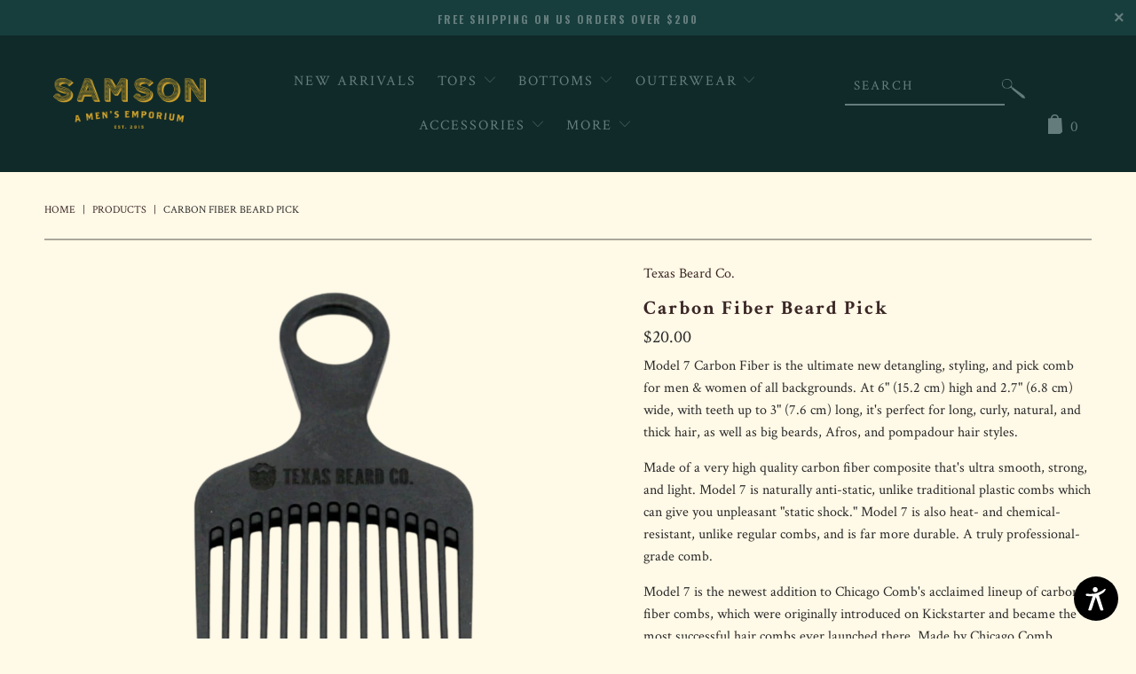

--- FILE ---
content_type: text/html; charset=utf-8
request_url: https://samsonmensemporium.com/products/carbon-fiber-beard-pick
body_size: 27711
content:


 <!DOCTYPE html>
<!--[if lt IE 7 ]><html class="ie ie6" lang="en"> <![endif]-->
<!--[if IE 7 ]><html class="ie ie7" lang="en"> <![endif]-->
<!--[if IE 8 ]><html class="ie ie8" lang="en"> <![endif]-->
<!--[if IE 9 ]><html class="ie ie9" lang="en"> <![endif]-->
<!--[if (gte IE 10)|!(IE)]><!--><html lang="en"> <!--<![endif]--> <head> <meta charset="utf-8"> <meta http-equiv="cleartype" content="on"> <meta name="robots" content="index,follow"> <!-- Custom Fonts --> <link href="//fonts.googleapis.com/css?family=.|Crimson+Text:light,normal,bold|Oswald:light,normal,bold|Crimson+Text:light,normal,bold|Oswald:light,normal,bold|Crimson+Text:light,normal,bold|Crimson+Text:light,normal,bold" rel="stylesheet" type="text/css" />
    

<link href="https://fonts.googleapis.com/css?family=Oswald:400,600" rel="stylesheet"> <!-- Stylesheets for Turbo 3.0.5 --> <link href="//samsonmensemporium.com/cdn/shop/t/3/assets/styles.scss.css?v=35988148921648518701559307797" rel="stylesheet" type="text/css" media="all" /> <script>
      /*! lazysizes - v3.0.0 */
      !function(a,b){var c=b(a,a.document);a.lazySizes=c,"object"==typeof module&&module.exports&&(module.exports=c)}(window,function(a,b){"use strict";if(b.getElementsByClassName){var c,d=b.documentElement,e=a.Date,f=a.HTMLPictureElement,g="addEventListener",h="getAttribute",i=a[g],j=a.setTimeout,k=a.requestAnimationFrame||j,l=a.requestIdleCallback,m=/^picture$/i,n=["load","error","lazyincluded","_lazyloaded"],o={},p=Array.prototype.forEach,q=function(a,b){return o[b]||(o[b]=new RegExp("(\\s|^)"+b+"(\\s|$)")),o[b].test(a[h]("class")||"")&&o[b]},r=function(a,b){q(a,b)||a.setAttribute("class",(a[h]("class")||"").trim()+" "+b)},s=function(a,b){var c;(c=q(a,b))&&a.setAttribute("class",(a[h]("class")||"").replace(c," "))},t=function(a,b,c){var d=c?g:"removeEventListener";c&&t(a,b),n.forEach(function(c){a[d](c,b)})},u=function(a,c,d,e,f){var g=b.createEvent("CustomEvent");return g.initCustomEvent(c,!e,!f,d||{}),a.dispatchEvent(g),g},v=function(b,d){var e;!f&&(e=a.picturefill||c.pf)?e({reevaluate:!0,elements:[b]}):d&&d.src&&(b.src=d.src)},w=function(a,b){return(getComputedStyle(a,null)||{})[b]},x=function(a,b,d){for(d=d||a.offsetWidth;d<c.minSize&&b&&!a._lazysizesWidth;)d=b.offsetWidth,b=b.parentNode;return d},y=function(){var a,c,d=[],e=[],f=d,g=function(){var b=f;for(f=d.length?e:d,a=!0,c=!1;b.length;)b.shift()();a=!1},h=function(d,e){a&&!e?d.apply(this,arguments):(f.push(d),c||(c=!0,(b.hidden?j:k)(g)))};return h._lsFlush=g,h}(),z=function(a,b){return b?function(){y(a)}:function(){var b=this,c=arguments;y(function(){a.apply(b,c)})}},A=function(a){var b,c=0,d=125,f=666,g=f,h=function(){b=!1,c=e.now(),a()},i=l?function(){l(h,{timeout:g}),g!==f&&(g=f)}:z(function(){j(h)},!0);return function(a){var f;(a=a===!0)&&(g=44),b||(b=!0,f=d-(e.now()-c),0>f&&(f=0),a||9>f&&l?i():j(i,f))}},B=function(a){var b,c,d=99,f=function(){b=null,a()},g=function(){var a=e.now()-c;d>a?j(g,d-a):(l||f)(f)};return function(){c=e.now(),b||(b=j(g,d))}},C=function(){var f,k,l,n,o,x,C,E,F,G,H,I,J,K,L,M=/^img$/i,N=/^iframe$/i,O="onscroll"in a&&!/glebot/.test(navigator.userAgent),P=0,Q=0,R=0,S=-1,T=function(a){R--,a&&a.target&&t(a.target,T),(!a||0>R||!a.target)&&(R=0)},U=function(a,c){var e,f=a,g="hidden"==w(b.body,"visibility")||"hidden"!=w(a,"visibility");for(F-=c,I+=c,G-=c,H+=c;g&&(f=f.offsetParent)&&f!=b.body&&f!=d;)g=(w(f,"opacity")||1)>0,g&&"visible"!=w(f,"overflow")&&(e=f.getBoundingClientRect(),g=H>e.left&&G<e.right&&I>e.top-1&&F<e.bottom+1);return g},V=function(){var a,e,g,i,j,m,n,p,q;if((o=c.loadMode)&&8>R&&(a=f.length)){e=0,S++,null==K&&("expand"in c||(c.expand=d.clientHeight>500&&d.clientWidth>500?500:370),J=c.expand,K=J*c.expFactor),K>Q&&1>R&&S>2&&o>2&&!b.hidden?(Q=K,S=0):Q=o>1&&S>1&&6>R?J:P;for(;a>e;e++)if(f[e]&&!f[e]._lazyRace)if(O)if((p=f[e][h]("data-expand"))&&(m=1*p)||(m=Q),q!==m&&(C=innerWidth+m*L,E=innerHeight+m,n=-1*m,q=m),g=f[e].getBoundingClientRect(),(I=g.bottom)>=n&&(F=g.top)<=E&&(H=g.right)>=n*L&&(G=g.left)<=C&&(I||H||G||F)&&(l&&3>R&&!p&&(3>o||4>S)||U(f[e],m))){if(ba(f[e]),j=!0,R>9)break}else!j&&l&&!i&&4>R&&4>S&&o>2&&(k[0]||c.preloadAfterLoad)&&(k[0]||!p&&(I||H||G||F||"auto"!=f[e][h](c.sizesAttr)))&&(i=k[0]||f[e]);else ba(f[e]);i&&!j&&ba(i)}},W=A(V),X=function(a){r(a.target,c.loadedClass),s(a.target,c.loadingClass),t(a.target,Z)},Y=z(X),Z=function(a){Y({target:a.target})},$=function(a,b){try{a.contentWindow.location.replace(b)}catch(c){a.src=b}},_=function(a){var b,d,e=a[h](c.srcsetAttr);(b=c.customMedia[a[h]("data-media")||a[h]("media")])&&a.setAttribute("media",b),e&&a.setAttribute("srcset",e),b&&(d=a.parentNode,d.insertBefore(a.cloneNode(),a),d.removeChild(a))},aa=z(function(a,b,d,e,f){var g,i,k,l,o,q;(o=u(a,"lazybeforeunveil",b)).defaultPrevented||(e&&(d?r(a,c.autosizesClass):a.setAttribute("sizes",e)),i=a[h](c.srcsetAttr),g=a[h](c.srcAttr),f&&(k=a.parentNode,l=k&&m.test(k.nodeName||"")),q=b.firesLoad||"src"in a&&(i||g||l),o={target:a},q&&(t(a,T,!0),clearTimeout(n),n=j(T,2500),r(a,c.loadingClass),t(a,Z,!0)),l&&p.call(k.getElementsByTagName("source"),_),i?a.setAttribute("srcset",i):g&&!l&&(N.test(a.nodeName)?$(a,g):a.src=g),(i||l)&&v(a,{src:g})),a._lazyRace&&delete a._lazyRace,s(a,c.lazyClass),y(function(){(!q||a.complete&&a.naturalWidth>1)&&(q?T(o):R--,X(o))},!0)}),ba=function(a){var b,d=M.test(a.nodeName),e=d&&(a[h](c.sizesAttr)||a[h]("sizes")),f="auto"==e;(!f&&l||!d||!a.src&&!a.srcset||a.complete||q(a,c.errorClass))&&(b=u(a,"lazyunveilread").detail,f&&D.updateElem(a,!0,a.offsetWidth),a._lazyRace=!0,R++,aa(a,b,f,e,d))},ca=function(){if(!l){if(e.now()-x<999)return void j(ca,999);var a=B(function(){c.loadMode=3,W()});l=!0,c.loadMode=3,W(),i("scroll",function(){3==c.loadMode&&(c.loadMode=2),a()},!0)}};return{_:function(){x=e.now(),f=b.getElementsByClassName(c.lazyClass),k=b.getElementsByClassName(c.lazyClass+" "+c.preloadClass),L=c.hFac,i("scroll",W,!0),i("resize",W,!0),a.MutationObserver?new MutationObserver(W).observe(d,{childList:!0,subtree:!0,attributes:!0}):(d[g]("DOMNodeInserted",W,!0),d[g]("DOMAttrModified",W,!0),setInterval(W,999)),i("hashchange",W,!0),["focus","mouseover","click","load","transitionend","animationend","webkitAnimationEnd"].forEach(function(a){b[g](a,W,!0)}),/d$|^c/.test(b.readyState)?ca():(i("load",ca),b[g]("DOMContentLoaded",W),j(ca,2e4)),f.length?(V(),y._lsFlush()):W()},checkElems:W,unveil:ba}}(),D=function(){var a,d=z(function(a,b,c,d){var e,f,g;if(a._lazysizesWidth=d,d+="px",a.setAttribute("sizes",d),m.test(b.nodeName||""))for(e=b.getElementsByTagName("source"),f=0,g=e.length;g>f;f++)e[f].setAttribute("sizes",d);c.detail.dataAttr||v(a,c.detail)}),e=function(a,b,c){var e,f=a.parentNode;f&&(c=x(a,f,c),e=u(a,"lazybeforesizes",{width:c,dataAttr:!!b}),e.defaultPrevented||(c=e.detail.width,c&&c!==a._lazysizesWidth&&d(a,f,e,c)))},f=function(){var b,c=a.length;if(c)for(b=0;c>b;b++)e(a[b])},g=B(f);return{_:function(){a=b.getElementsByClassName(c.autosizesClass),i("resize",g)},checkElems:g,updateElem:e}}(),E=function(){E.i||(E.i=!0,D._(),C._())};return function(){var b,d={lazyClass:"lazyload",loadedClass:"lazyloaded",loadingClass:"lazyloading",preloadClass:"lazypreload",errorClass:"lazyerror",autosizesClass:"lazyautosizes",srcAttr:"data-src",srcsetAttr:"data-srcset",sizesAttr:"data-sizes",minSize:40,customMedia:{},init:!0,expFactor:1.5,hFac:.8,loadMode:2};c=a.lazySizesConfig||a.lazysizesConfig||{};for(b in d)b in c||(c[b]=d[b]);a.lazySizesConfig=c,j(function(){c.init&&E()})}(),{cfg:c,autoSizer:D,loader:C,init:E,uP:v,aC:r,rC:s,hC:q,fire:u,gW:x,rAF:y}}});</script> <title>Carbon Fiber Beard Pick - SAMSON A Men&#39;s Emporium</title> <meta name="description" content="Model 7 Carbon Fiber is the ultimate new detangling, styling, and pick comb for men &amp;amp; women of all backgrounds. At 6&quot; (15.2 cm) high and 2.7&quot; (6.8 cm) wide, with teeth up to 3&quot; (7.6 cm) long, it&#39;s perfect for long, curly, natural, and thick hair, as well as big beards, Afros, and pompadour hair styles. Made of a ve" />
    

    

<meta name="author" content="SAMSON A Men&#39;s Emporium ">
<meta property="og:url" content="https://samsonmensemporium.com/products/carbon-fiber-beard-pick">
<meta property="og:site_name" content="SAMSON A Men&#39;s Emporium "> <meta property="og:type" content="product"> <meta property="og:title" content="Carbon Fiber Beard Pick"> <meta property="og:image" content="http://samsonmensemporium.com/cdn/shop/products/Untitled-design---2023-04-27T165105-011_600x.png?v=1682628765"> <meta property="og:image:secure_url" content="https://samsonmensemporium.com/cdn/shop/products/Untitled-design---2023-04-27T165105-011_600x.png?v=1682628765"> <meta property="og:image" content="http://samsonmensemporium.com/cdn/shop/files/IMG_1143_600x.jpg?v=1682628830"> <meta property="og:image:secure_url" content="https://samsonmensemporium.com/cdn/shop/files/IMG_1143_600x.jpg?v=1682628830"> <meta property="og:price:amount" content="20.00"> <meta property="og:price:currency" content="USD"> <meta property="og:description" content="Model 7 Carbon Fiber is the ultimate new detangling, styling, and pick comb for men &amp;amp; women of all backgrounds. At 6&quot; (15.2 cm) high and 2.7&quot; (6.8 cm) wide, with teeth up to 3&quot; (7.6 cm) long, it&#39;s perfect for long, curly, natural, and thick hair, as well as big beards, Afros, and pompadour hair styles. Made of a ve">




<meta name="twitter:card" content="summary"> <meta name="twitter:title" content="Carbon Fiber Beard Pick"> <meta name="twitter:description" content="Model 7 Carbon Fiber is the ultimate new detangling, styling, and pick comb for men &amp;amp; women of all backgrounds. At 6&quot; (15.2 cm) high and 2.7&quot; (6.8 cm) wide, with teeth up to 3&quot; (7.6 cm) long, it&#39;s perfect for long, curly, natural, and thick hair, as well as big beards, Afros, and pompadour hair styles. Made of a very high quality carbon fiber composite that&#39;s ultra smooth, strong, and light. Model 7 is naturally anti-static, unlike traditional plastic combs which can give you unpleasant &quot;static shock.&quot; Model 7 is also heat- and chemical-resistant, unlike regular combs, and is far more durable. A truly professional-grade comb. Model 7 is the newest addition to Chicago Comb&#39;s acclaimed lineup of carbon fiber combs, which were originally introduced on Kickstarter and became the most successful hair combs ever launched there. Made by"> <meta name="twitter:image" content="https://samsonmensemporium.com/cdn/shop/products/Untitled-design---2023-04-27T165105-011_240x.png?v=1682628765"> <meta name="twitter:image:width" content="240"> <meta name="twitter:image:height" content="240"> <!-- Mobile Specific Metas --> <meta name="HandheldFriendly" content="True"> <meta name="MobileOptimized" content="320"> <meta name="viewport" content="width=device-width,initial-scale=1"> <meta name="theme-color" content="#fff9e6"> <link rel="shortcut icon" type="image/x-icon" href="//samsonmensemporium.com/cdn/shop/files/s-favicon_32x32.png?v=1613547886"> <link rel="canonical" href="https://samsonmensemporium.com/products/carbon-fiber-beard-pick" /> <script>window.performance && window.performance.mark && window.performance.mark('shopify.content_for_header.start');</script><meta name="google-site-verification" content="4nTn_xmKV9OqW_tIbri5dmziBAx4jdaba7QG-DQ0ngQ">
<meta id="shopify-digital-wallet" name="shopify-digital-wallet" content="/1527939187/digital_wallets/dialog">
<meta name="shopify-checkout-api-token" content="9e58632a91491327ee34f4871aba51ab">
<meta id="in-context-paypal-metadata" data-shop-id="1527939187" data-venmo-supported="false" data-environment="production" data-locale="en_US" data-paypal-v4="true" data-currency="USD">
<link rel="alternate" type="application/json+oembed" href="https://samsonmensemporium.com/products/carbon-fiber-beard-pick.oembed">
<script async="async" src="/checkouts/internal/preloads.js?locale=en-US"></script>
<link rel="preconnect" href="https://shop.app" crossorigin="anonymous">
<script async="async" src="https://shop.app/checkouts/internal/preloads.js?locale=en-US&shop_id=1527939187" crossorigin="anonymous"></script>
<script id="apple-pay-shop-capabilities" type="application/json">{"shopId":1527939187,"countryCode":"US","currencyCode":"USD","merchantCapabilities":["supports3DS"],"merchantId":"gid:\/\/shopify\/Shop\/1527939187","merchantName":"SAMSON A Men's Emporium ","requiredBillingContactFields":["postalAddress","email","phone"],"requiredShippingContactFields":["postalAddress","email","phone"],"shippingType":"shipping","supportedNetworks":["visa","masterCard","amex","discover","elo","jcb"],"total":{"type":"pending","label":"SAMSON A Men's Emporium ","amount":"1.00"},"shopifyPaymentsEnabled":true,"supportsSubscriptions":true}</script>
<script id="shopify-features" type="application/json">{"accessToken":"9e58632a91491327ee34f4871aba51ab","betas":["rich-media-storefront-analytics"],"domain":"samsonmensemporium.com","predictiveSearch":true,"shopId":1527939187,"locale":"en"}</script>
<script>var Shopify = Shopify || {};
Shopify.shop = "samsonmensemporium.myshopify.com";
Shopify.locale = "en";
Shopify.currency = {"active":"USD","rate":"1.0"};
Shopify.country = "US";
Shopify.theme = {"name":"EE- Working turbo-florence","id":28485845107,"schema_name":"Turbo","schema_version":"3.0.5","theme_store_id":null,"role":"main"};
Shopify.theme.handle = "null";
Shopify.theme.style = {"id":null,"handle":null};
Shopify.cdnHost = "samsonmensemporium.com/cdn";
Shopify.routes = Shopify.routes || {};
Shopify.routes.root = "/";</script>
<script type="module">!function(o){(o.Shopify=o.Shopify||{}).modules=!0}(window);</script>
<script>!function(o){function n(){var o=[];function n(){o.push(Array.prototype.slice.apply(arguments))}return n.q=o,n}var t=o.Shopify=o.Shopify||{};t.loadFeatures=n(),t.autoloadFeatures=n()}(window);</script>
<script>
  window.ShopifyPay = window.ShopifyPay || {};
  window.ShopifyPay.apiHost = "shop.app\/pay";
  window.ShopifyPay.redirectState = null;
</script>
<script id="shop-js-analytics" type="application/json">{"pageType":"product"}</script>
<script defer="defer" async type="module" src="//samsonmensemporium.com/cdn/shopifycloud/shop-js/modules/v2/client.init-shop-cart-sync_C5BV16lS.en.esm.js"></script>
<script defer="defer" async type="module" src="//samsonmensemporium.com/cdn/shopifycloud/shop-js/modules/v2/chunk.common_CygWptCX.esm.js"></script>
<script type="module">
  await import("//samsonmensemporium.com/cdn/shopifycloud/shop-js/modules/v2/client.init-shop-cart-sync_C5BV16lS.en.esm.js");
await import("//samsonmensemporium.com/cdn/shopifycloud/shop-js/modules/v2/chunk.common_CygWptCX.esm.js");

  window.Shopify.SignInWithShop?.initShopCartSync?.({"fedCMEnabled":true,"windoidEnabled":true});

</script>
<script>
  window.Shopify = window.Shopify || {};
  if (!window.Shopify.featureAssets) window.Shopify.featureAssets = {};
  window.Shopify.featureAssets['shop-js'] = {"shop-cart-sync":["modules/v2/client.shop-cart-sync_ZFArdW7E.en.esm.js","modules/v2/chunk.common_CygWptCX.esm.js"],"init-fed-cm":["modules/v2/client.init-fed-cm_CmiC4vf6.en.esm.js","modules/v2/chunk.common_CygWptCX.esm.js"],"shop-button":["modules/v2/client.shop-button_tlx5R9nI.en.esm.js","modules/v2/chunk.common_CygWptCX.esm.js"],"shop-cash-offers":["modules/v2/client.shop-cash-offers_DOA2yAJr.en.esm.js","modules/v2/chunk.common_CygWptCX.esm.js","modules/v2/chunk.modal_D71HUcav.esm.js"],"init-windoid":["modules/v2/client.init-windoid_sURxWdc1.en.esm.js","modules/v2/chunk.common_CygWptCX.esm.js"],"shop-toast-manager":["modules/v2/client.shop-toast-manager_ClPi3nE9.en.esm.js","modules/v2/chunk.common_CygWptCX.esm.js"],"init-shop-email-lookup-coordinator":["modules/v2/client.init-shop-email-lookup-coordinator_B8hsDcYM.en.esm.js","modules/v2/chunk.common_CygWptCX.esm.js"],"init-shop-cart-sync":["modules/v2/client.init-shop-cart-sync_C5BV16lS.en.esm.js","modules/v2/chunk.common_CygWptCX.esm.js"],"avatar":["modules/v2/client.avatar_BTnouDA3.en.esm.js"],"pay-button":["modules/v2/client.pay-button_FdsNuTd3.en.esm.js","modules/v2/chunk.common_CygWptCX.esm.js"],"init-customer-accounts":["modules/v2/client.init-customer-accounts_DxDtT_ad.en.esm.js","modules/v2/client.shop-login-button_C5VAVYt1.en.esm.js","modules/v2/chunk.common_CygWptCX.esm.js","modules/v2/chunk.modal_D71HUcav.esm.js"],"init-shop-for-new-customer-accounts":["modules/v2/client.init-shop-for-new-customer-accounts_ChsxoAhi.en.esm.js","modules/v2/client.shop-login-button_C5VAVYt1.en.esm.js","modules/v2/chunk.common_CygWptCX.esm.js","modules/v2/chunk.modal_D71HUcav.esm.js"],"shop-login-button":["modules/v2/client.shop-login-button_C5VAVYt1.en.esm.js","modules/v2/chunk.common_CygWptCX.esm.js","modules/v2/chunk.modal_D71HUcav.esm.js"],"init-customer-accounts-sign-up":["modules/v2/client.init-customer-accounts-sign-up_CPSyQ0Tj.en.esm.js","modules/v2/client.shop-login-button_C5VAVYt1.en.esm.js","modules/v2/chunk.common_CygWptCX.esm.js","modules/v2/chunk.modal_D71HUcav.esm.js"],"shop-follow-button":["modules/v2/client.shop-follow-button_Cva4Ekp9.en.esm.js","modules/v2/chunk.common_CygWptCX.esm.js","modules/v2/chunk.modal_D71HUcav.esm.js"],"checkout-modal":["modules/v2/client.checkout-modal_BPM8l0SH.en.esm.js","modules/v2/chunk.common_CygWptCX.esm.js","modules/v2/chunk.modal_D71HUcav.esm.js"],"lead-capture":["modules/v2/client.lead-capture_Bi8yE_yS.en.esm.js","modules/v2/chunk.common_CygWptCX.esm.js","modules/v2/chunk.modal_D71HUcav.esm.js"],"shop-login":["modules/v2/client.shop-login_D6lNrXab.en.esm.js","modules/v2/chunk.common_CygWptCX.esm.js","modules/v2/chunk.modal_D71HUcav.esm.js"],"payment-terms":["modules/v2/client.payment-terms_CZxnsJam.en.esm.js","modules/v2/chunk.common_CygWptCX.esm.js","modules/v2/chunk.modal_D71HUcav.esm.js"]};
</script>
<script>(function() {
  var isLoaded = false;
  function asyncLoad() {
    if (isLoaded) return;
    isLoaded = true;
    var urls = ["https:\/\/chimpstatic.com\/mcjs-connected\/js\/users\/c34c6e6672a3c8dbce88e8682\/c956aa8820423ab1654df1398.js?shop=samsonmensemporium.myshopify.com","https:\/\/s3.eu-west-1.amazonaws.com\/production-klarna-il-shopify-osm\/a6c5e37d3b587ca7438f15aa90b429b47085a035\/samsonmensemporium.myshopify.com-1708596077880.js?shop=samsonmensemporium.myshopify.com"];
    for (var i = 0; i <urls.length; i++) {
      var s = document.createElement('script');
      s.type = 'text/javascript';
      s.async = true;
      s.src = urls[i];
      var x = document.getElementsByTagName('script')[0];
      x.parentNode.insertBefore(s, x);
    }
  };
  if(window.attachEvent) {
    window.attachEvent('onload', asyncLoad);
  } else {
    window.addEventListener('load', asyncLoad, false);
  }
})();</script>
<script id="__st">var __st={"a":1527939187,"offset":-18000,"reqid":"3fe0e1e9-0258-4c8f-a0b6-f0c3aa73500b-1768668899","pageurl":"samsonmensemporium.com\/products\/carbon-fiber-beard-pick","u":"819a661a91c2","p":"product","rtyp":"product","rid":7133619847283};</script>
<script>window.ShopifyPaypalV4VisibilityTracking = true;</script>
<script id="captcha-bootstrap">!function(){'use strict';const t='contact',e='account',n='new_comment',o=[[t,t],['blogs',n],['comments',n],[t,'customer']],c=[[e,'customer_login'],[e,'guest_login'],[e,'recover_customer_password'],[e,'create_customer']],r=t=>t.map((([t,e])=>`form[action*='/${t}']:not([data-nocaptcha='true']) input[name='form_type'][value='${e}']`)).join(','),a=t=>()=>t?[...document.querySelectorAll(t)].map((t=>t.form)):[];function s(){const t=[...o],e=r(t);return a(e)}const i='password',u='form_key',d=['recaptcha-v3-token','g-recaptcha-response','h-captcha-response',i],f=()=>{try{return window.sessionStorage}catch{return}},m='__shopify_v',_=t=>t.elements[u];function p(t,e,n=!1){try{const o=window.sessionStorage,c=JSON.parse(o.getItem(e)),{data:r}=function(t){const{data:e,action:n}=t;return t[m]||n?{data:e,action:n}:{data:t,action:n}}(c);for(const[e,n]of Object.entries(r))t.elements[e]&&(t.elements[e].value=n);n&&o.removeItem(e)}catch(o){console.error('form repopulation failed',{error:o})}}const l='form_type',E='cptcha';function T(t){t.dataset[E]=!0}const w=window,h=w.document,L='Shopify',v='ce_forms',y='captcha';let A=!1;((t,e)=>{const n=(g='f06e6c50-85a8-45c8-87d0-21a2b65856fe',I='https://cdn.shopify.com/shopifycloud/storefront-forms-hcaptcha/ce_storefront_forms_captcha_hcaptcha.v1.5.2.iife.js',D={infoText:'Protected by hCaptcha',privacyText:'Privacy',termsText:'Terms'},(t,e,n)=>{const o=w[L][v],c=o.bindForm;if(c)return c(t,g,e,D).then(n);var r;o.q.push([[t,g,e,D],n]),r=I,A||(h.body.append(Object.assign(h.createElement('script'),{id:'captcha-provider',async:!0,src:r})),A=!0)});var g,I,D;w[L]=w[L]||{},w[L][v]=w[L][v]||{},w[L][v].q=[],w[L][y]=w[L][y]||{},w[L][y].protect=function(t,e){n(t,void 0,e),T(t)},Object.freeze(w[L][y]),function(t,e,n,w,h,L){const[v,y,A,g]=function(t,e,n){const i=e?o:[],u=t?c:[],d=[...i,...u],f=r(d),m=r(i),_=r(d.filter((([t,e])=>n.includes(e))));return[a(f),a(m),a(_),s()]}(w,h,L),I=t=>{const e=t.target;return e instanceof HTMLFormElement?e:e&&e.form},D=t=>v().includes(t);t.addEventListener('submit',(t=>{const e=I(t);if(!e)return;const n=D(e)&&!e.dataset.hcaptchaBound&&!e.dataset.recaptchaBound,o=_(e),c=g().includes(e)&&(!o||!o.value);(n||c)&&t.preventDefault(),c&&!n&&(function(t){try{if(!f())return;!function(t){const e=f();if(!e)return;const n=_(t);if(!n)return;const o=n.value;o&&e.removeItem(o)}(t);const e=Array.from(Array(32),(()=>Math.random().toString(36)[2])).join('');!function(t,e){_(t)||t.append(Object.assign(document.createElement('input'),{type:'hidden',name:u})),t.elements[u].value=e}(t,e),function(t,e){const n=f();if(!n)return;const o=[...t.querySelectorAll(`input[type='${i}']`)].map((({name:t})=>t)),c=[...d,...o],r={};for(const[a,s]of new FormData(t).entries())c.includes(a)||(r[a]=s);n.setItem(e,JSON.stringify({[m]:1,action:t.action,data:r}))}(t,e)}catch(e){console.error('failed to persist form',e)}}(e),e.submit())}));const S=(t,e)=>{t&&!t.dataset[E]&&(n(t,e.some((e=>e===t))),T(t))};for(const o of['focusin','change'])t.addEventListener(o,(t=>{const e=I(t);D(e)&&S(e,y())}));const B=e.get('form_key'),M=e.get(l),P=B&&M;t.addEventListener('DOMContentLoaded',(()=>{const t=y();if(P)for(const e of t)e.elements[l].value===M&&p(e,B);[...new Set([...A(),...v().filter((t=>'true'===t.dataset.shopifyCaptcha))])].forEach((e=>S(e,t)))}))}(h,new URLSearchParams(w.location.search),n,t,e,['guest_login'])})(!0,!0)}();</script>
<script integrity="sha256-4kQ18oKyAcykRKYeNunJcIwy7WH5gtpwJnB7kiuLZ1E=" data-source-attribution="shopify.loadfeatures" defer="defer" src="//samsonmensemporium.com/cdn/shopifycloud/storefront/assets/storefront/load_feature-a0a9edcb.js" crossorigin="anonymous"></script>
<script crossorigin="anonymous" defer="defer" src="//samsonmensemporium.com/cdn/shopifycloud/storefront/assets/shopify_pay/storefront-65b4c6d7.js?v=20250812"></script>
<script data-source-attribution="shopify.dynamic_checkout.dynamic.init">var Shopify=Shopify||{};Shopify.PaymentButton=Shopify.PaymentButton||{isStorefrontPortableWallets:!0,init:function(){window.Shopify.PaymentButton.init=function(){};var t=document.createElement("script");t.src="https://samsonmensemporium.com/cdn/shopifycloud/portable-wallets/latest/portable-wallets.en.js",t.type="module",document.head.appendChild(t)}};
</script>
<script data-source-attribution="shopify.dynamic_checkout.buyer_consent">
  function portableWalletsHideBuyerConsent(e){var t=document.getElementById("shopify-buyer-consent"),n=document.getElementById("shopify-subscription-policy-button");t&&n&&(t.classList.add("hidden"),t.setAttribute("aria-hidden","true"),n.removeEventListener("click",e))}function portableWalletsShowBuyerConsent(e){var t=document.getElementById("shopify-buyer-consent"),n=document.getElementById("shopify-subscription-policy-button");t&&n&&(t.classList.remove("hidden"),t.removeAttribute("aria-hidden"),n.addEventListener("click",e))}window.Shopify?.PaymentButton&&(window.Shopify.PaymentButton.hideBuyerConsent=portableWalletsHideBuyerConsent,window.Shopify.PaymentButton.showBuyerConsent=portableWalletsShowBuyerConsent);
</script>
<script data-source-attribution="shopify.dynamic_checkout.cart.bootstrap">document.addEventListener("DOMContentLoaded",(function(){function t(){return document.querySelector("shopify-accelerated-checkout-cart, shopify-accelerated-checkout")}if(t())Shopify.PaymentButton.init();else{new MutationObserver((function(e,n){t()&&(Shopify.PaymentButton.init(),n.disconnect())})).observe(document.body,{childList:!0,subtree:!0})}}));
</script>
<link id="shopify-accelerated-checkout-styles" rel="stylesheet" media="screen" href="https://samsonmensemporium.com/cdn/shopifycloud/portable-wallets/latest/accelerated-checkout-backwards-compat.css" crossorigin="anonymous">
<style id="shopify-accelerated-checkout-cart">
        #shopify-buyer-consent {
  margin-top: 1em;
  display: inline-block;
  width: 100%;
}

#shopify-buyer-consent.hidden {
  display: none;
}

#shopify-subscription-policy-button {
  background: none;
  border: none;
  padding: 0;
  text-decoration: underline;
  font-size: inherit;
  cursor: pointer;
}

#shopify-subscription-policy-button::before {
  box-shadow: none;
}

      </style>

<script>window.performance && window.performance.mark && window.performance.mark('shopify.content_for_header.end');</script><!-- BEGIN app block: shopify://apps/google-reviews/blocks/app-embed-block/4eeaae1c-902b-481c-bec5-3f32291a58d5 -->

<script>
  window.trggAppPreloadStylesheet = true
</script>

<link href="//cdn.shopify.com/extensions/019b534f-30e0-7a30-a704-14c2bf02d1a7/trustify-google-review-111/assets/trustify-google.css" rel="stylesheet" type="text/css" media="all" />
<!-- BEGIN app snippet: data -->

  <script>
    if (window.trggAppData == undefined) {
      window.trggAppData = {"shop":"samsonmensemporium.myshopify.com","app_client_url":"https://cdn-greview.trustifyreview.com/client","app_url":"https://api-greview.trustifyreview.com","app_storefront_url":"https://cdn-greview.trustifyreview.com/storefront/build/","translates":[{"id":1,"created_at":"2025-04-10T10:35:46Z","updated_at":"2025-04-10T10:35:46Z","language":"en","key":"google_number_of_reviews","value":"{{ review_number }} reviews"},{"id":2,"created_at":"2025-04-10T10:36:08Z","updated_at":"2025-09-23T07:08:03Z","language":"en","key":"google_write_a_review","value":"Review us"},{"id":3,"created_at":"2025-04-10T10:36:08Z","updated_at":"2025-04-10T10:36:08Z","language":"en","key":"google_more","value":"More"},{"id":4,"created_at":"2025-04-10T10:36:21Z","updated_at":"2025-04-10T10:36:21Z","language":"en","key":"google_less","value":"Less"},{"id":5,"created_at":"2025-04-10T10:36:32Z","updated_at":"2025-04-10T10:36:32Z","language":"en","key":"google_load_more","value":"Load more"}],"translate_languages":[],"widget":{"id":6327,"created_at":"2026-01-02T18:02:41Z","updated_at":"2026-01-02T18:02:41Z","shop":"samsonmensemporium.myshopify.com","carousel_direction":"ltr","language":"en","enable_debugger":false},"is_new_embed":false,"enable_multi_language":false,"general_settings":{}};
    }
  </script>
<!-- END app snippet --><!-- BEGIN app snippet: google-data --><script>
  window.trggWidgetReviewGoogle = {};
  window.trggGooglePlace = {};
  window.trggGoogleReviews = [];
  window.trggGoogleReviewsPagination = {};
</script>


<script>
    window.trggWidgetReviewGoogle = {"id":0,"created_at":"0001-01-01T00:00:00Z","updated_at":"0001-01-01T00:00:00Z","shop":"","is_logged":false,"review_type":0,"language":"","rating_to_display":0,"photo_first":false,"photo_size":false,"auto_scroll":false,"sort_by":0,"enabled_write_review_button":false,"business_info":false,"enabled_review_photo":false,"enabled_shadow":false,"show_rating":false,"background_color":"","star_color":"","content_color":"","name_color":"","created_date_color":"","text_more_color":"","submit_button_background_color":"","submit_button_text_color":"","compact_border_top_color":"","business_info_text_color":"","interval":0,"custom_css":"","show_brandmark":false};
</script>


<script>
    window.trggGooglePlace = {"id":4192,"created_at":"2026-01-02T18:04:40Z","updated_at":"2026-01-02T18:04:40Z","shop":"samsonmensemporium.myshopify.com","address":"694 N High St, Columbus, OH 43215, United States ","image_url":"/stores/samsonmensemporium.myshopify.com/logo_ChIJFWUaeteOOIgRRs0gbhuvf4M.webp","name":"Samson Men's Emporium","place_id":"ChIJFWUaeteOOIgRRs0gbhuvf4M","cid":"","rating":4.9,"reviews_number":102,"type":2,"url":"https://www.google.com/maps/search/samson+mens+emporium?authuser=0&entry=ttu","language":"en","sort_by":1,"original_language":true,"has_image":false,"review_type":1,"phone":"+16145048038","open_hours":[{"day":"Friday","hours":["11 a.m.–7 p.m."]},{"day":"Saturday","hours":["11 a.m.–7 p.m."]},{"day":"Sunday","hours":["11 a.m.–5 p.m."]},{"day":"Monday","hours":["11 a.m.–7 p.m."]},{"day":"Tuesday","hours":["11 a.m.–7 p.m."]},{"day":"Wednesday","hours":["11 a.m.–7 p.m."]},{"day":"Thursday","hours":["11 a.m.–7 p.m."]}],"hour_label":"Open · Closes 7 p.m."};
</script>


  <script>
    window.trggGoogleReviews = [{"id":108890,"created_at":"2026-01-02T18:05:11Z","updated_at":"2026-01-02T18:05:15Z","shop":"samsonmensemporium.myshopify.com","google_place_id":4192,"reference":"Ci9DQUlRQUNvZENodHljRjlvT2xRNWNqTTBTSE16TTNaSVJXOXpWR1JZV0c1emNYYxAB","author_name":"Sam Eagle","author_url":"https://www.google.com/maps/contrib/100389981034517469338/reviews?hl=en","status":true,"images":null,"profile_photo_url":"/stores/samsonmensemporium.myshopify.com/avatar_Ci9DQUlRQUNvZENodHljRjlvT2xRNWNqTTBTSE16TTNaSVJXOXpWR1JZV0c1emNYYxAB.webp","rating":5,"relative_time":"4 months ago","content":"Samson’s Men Emporium is nothing short of a sanctum for gentlemen of unparalleled taste. The masses may wander aimlessly through department stores, but here, gentlemen of discernment bask in the splendor of craftsmanship and refinement. One does not “shop” at Samson’s; one partakes in a ritual of elegance.","review_time":"2025-09-04T18:04:56Z","priority":0},{"id":108891,"created_at":"2026-01-02T18:05:11Z","updated_at":"2026-01-02T18:05:15Z","shop":"samsonmensemporium.myshopify.com","google_place_id":4192,"reference":"ChZDSUhNMG9nS0VJQ0FnSUNfd2ZtUUhnEAE","author_name":"Zachary Parsons","author_url":"https://www.google.com/maps/contrib/102533181679420593809/reviews?hl=en","status":true,"images":null,"profile_photo_url":"/stores/samsonmensemporium.myshopify.com/avatar_ChZDSUhNMG9nS0VJQ0FnSUNfd2ZtUUhnEAE.webp","rating":5,"relative_time":"11 months ago","content":"Travis and his team at Samson curate the most high quality and stylish men’s clothing, grooming products, accessories and more that you will not find in the big box stores. From the moment you walk into the shop, you know you are in for a great experience. The staff is beyond kind and knowledgeable. Whether you are shopping for yourself or a gift, please do yourself a favor and stop in, you will not leave disappointed!","review_time":"2025-02-06T18:04:56Z","priority":1},{"id":108892,"created_at":"2026-01-02T18:05:11Z","updated_at":"2026-01-02T18:05:16Z","shop":"samsonmensemporium.myshopify.com","google_place_id":4192,"reference":"ChZDSUhNMG9nS0VKaW14c09Pb1ptVlVnEAE","author_name":"Todd Young","author_url":"https://www.google.com/maps/contrib/117195498571577499563/reviews?hl=en","status":true,"images":null,"profile_photo_url":"/stores/samsonmensemporium.myshopify.com/avatar_ChZDSUhNMG9nS0VKaW14c09Pb1ptVlVnEAE.webp","rating":3,"relative_time":"7 months ago","content":"Great store, great clothing, but I never feel welcome.  The staff is modestly friendly but are very smug and come across like they are bothered you’re there.\n\nAgain, I love the style clothes but I shake my head every time I leave.","review_time":"2025-06-06T18:04:57Z","priority":2},{"id":108893,"created_at":"2026-01-02T18:05:11Z","updated_at":"2026-01-02T18:05:16Z","shop":"samsonmensemporium.myshopify.com","google_place_id":4192,"reference":"Ci9DQUlRQUNvZENodHljRjlvT21STVpEazJXRXRhWjNSbE9FTXRUMFoxWVc0MFNrRRAB","author_name":"Nick Morrison","author_url":"https://www.google.com/maps/contrib/103945910437826953376/reviews?hl=en","status":true,"images":null,"profile_photo_url":"/stores/samsonmensemporium.myshopify.com/avatar_Ci9DQUlRQUNvZENodHljRjlvT21STVpEazJXRXRhWjNSbE9FTXRUMFoxWVc0MFNrRRAB.webp","rating":5,"relative_time":"3 months ago","content":"Phenomenal store with awesome brands. The owner and another gentleman working there were the nicest and friendliest people ever","review_time":"2025-10-04T18:04:58Z","priority":3},{"id":108894,"created_at":"2026-01-02T18:05:11Z","updated_at":"2026-01-02T18:05:16Z","shop":"samsonmensemporium.myshopify.com","google_place_id":4192,"reference":"Ci9DQUlRQUNvZENodHljRjlvT25FMGVtZEhSa3RDV201amJHWnVhMFppY2sxR0xVRRAB","author_name":"Geoffrey De Ram","author_url":"https://www.google.com/maps/contrib/104135762218188502749/reviews?hl=en","status":true,"images":null,"profile_photo_url":"/stores/samsonmensemporium.myshopify.com/avatar_Ci9DQUlRQUNvZENodHljRjlvT25FMGVtZEhSa3RDV201amJHWnVhMFppY2sxR0xVRRAB.webp","rating":5,"relative_time":"4 months ago","content":"Great selection of clothes and accessories in a beautiful setting. Helpful advice from the team, definitely recommend!","review_time":"2025-09-04T18:04:58Z","priority":4}];
  </script>


  <script>
    window.trggGoogleReviewsPagination = {"limit":10,"page":1,"total_rows":5,"total_pages":1};
  </script>
<!-- END app snippet --><!-- BEGIN app snippet: storefront --><script>
  if (typeof window.trggAppData === 'object' && window.trggAppData.widget) {
    var trVersion = new Date().getTime()

    let links = []

    if (window.trggAppData.widget.enable_debugger) {
      links = [window.trggAppData.app_client_url + `/build/index.css?v=${trVersion}`]
    }

    links.forEach(function (src) {
      var link = document.createElement('link')
      link.rel = 'stylesheet'
      link.href = src
      setTimeout(() => {
        document.head.appendChild(link)
      }, 2000)
    })
  }
</script>
<script>
  if (typeof window.trggAppData === 'object' && window.trggAppData.widget) {
    let clientFile = "https://cdn.shopify.com/extensions/019b534f-30e0-7a30-a704-14c2bf02d1a7/trustify-google-review-111/assets/trustify-google-storefront.js"

    if (window.trggAppData.widget.enable_debugger) {
      clientFile = window.trggAppData.app_storefront_url + `/index-unmin.js?v=${trVersion}`
    }

    let splideJsUrl = 'https://cdn.jsdelivr.net/npm/@splidejs/splide@4.1.4/dist/js/splide.min.js'
    splideJsUrl = "https://cdn.shopify.com/extensions/019b534f-30e0-7a30-a704-14c2bf02d1a7/trustify-google-review-111/assets/trustify-splide.min.js"
    window.trggSplideAutoScroll = "https://cdn.shopify.com/extensions/019b534f-30e0-7a30-a704-14c2bf02d1a7/trustify-google-review-111/assets/trustify-splide-extension-auto-scroll.min.js"

    let scripts = [splideJsUrl, clientFile]

    scripts.forEach(function (src) {
      let script = document.createElement('script')
      script.src = src
      script.defer = true
      document.head.appendChild(script)
    })
  }
</script>
<!-- END app snippet -->


<!-- END app block --><link href="https://monorail-edge.shopifysvc.com" rel="dns-prefetch">
<script>(function(){if ("sendBeacon" in navigator && "performance" in window) {try {var session_token_from_headers = performance.getEntriesByType('navigation')[0].serverTiming.find(x => x.name == '_s').description;} catch {var session_token_from_headers = undefined;}var session_cookie_matches = document.cookie.match(/_shopify_s=([^;]*)/);var session_token_from_cookie = session_cookie_matches && session_cookie_matches.length === 2 ? session_cookie_matches[1] : "";var session_token = session_token_from_headers || session_token_from_cookie || "";function handle_abandonment_event(e) {var entries = performance.getEntries().filter(function(entry) {return /monorail-edge.shopifysvc.com/.test(entry.name);});if (!window.abandonment_tracked && entries.length === 0) {window.abandonment_tracked = true;var currentMs = Date.now();var navigation_start = performance.timing.navigationStart;var payload = {shop_id: 1527939187,url: window.location.href,navigation_start,duration: currentMs - navigation_start,session_token,page_type: "product"};window.navigator.sendBeacon("https://monorail-edge.shopifysvc.com/v1/produce", JSON.stringify({schema_id: "online_store_buyer_site_abandonment/1.1",payload: payload,metadata: {event_created_at_ms: currentMs,event_sent_at_ms: currentMs}}));}}window.addEventListener('pagehide', handle_abandonment_event);}}());</script>
<script id="web-pixels-manager-setup">(function e(e,d,r,n,o){if(void 0===o&&(o={}),!Boolean(null===(a=null===(i=window.Shopify)||void 0===i?void 0:i.analytics)||void 0===a?void 0:a.replayQueue)){var i,a;window.Shopify=window.Shopify||{};var t=window.Shopify;t.analytics=t.analytics||{};var s=t.analytics;s.replayQueue=[],s.publish=function(e,d,r){return s.replayQueue.push([e,d,r]),!0};try{self.performance.mark("wpm:start")}catch(e){}var l=function(){var e={modern:/Edge?\/(1{2}[4-9]|1[2-9]\d|[2-9]\d{2}|\d{4,})\.\d+(\.\d+|)|Firefox\/(1{2}[4-9]|1[2-9]\d|[2-9]\d{2}|\d{4,})\.\d+(\.\d+|)|Chrom(ium|e)\/(9{2}|\d{3,})\.\d+(\.\d+|)|(Maci|X1{2}).+ Version\/(15\.\d+|(1[6-9]|[2-9]\d|\d{3,})\.\d+)([,.]\d+|)( \(\w+\)|)( Mobile\/\w+|) Safari\/|Chrome.+OPR\/(9{2}|\d{3,})\.\d+\.\d+|(CPU[ +]OS|iPhone[ +]OS|CPU[ +]iPhone|CPU IPhone OS|CPU iPad OS)[ +]+(15[._]\d+|(1[6-9]|[2-9]\d|\d{3,})[._]\d+)([._]\d+|)|Android:?[ /-](13[3-9]|1[4-9]\d|[2-9]\d{2}|\d{4,})(\.\d+|)(\.\d+|)|Android.+Firefox\/(13[5-9]|1[4-9]\d|[2-9]\d{2}|\d{4,})\.\d+(\.\d+|)|Android.+Chrom(ium|e)\/(13[3-9]|1[4-9]\d|[2-9]\d{2}|\d{4,})\.\d+(\.\d+|)|SamsungBrowser\/([2-9]\d|\d{3,})\.\d+/,legacy:/Edge?\/(1[6-9]|[2-9]\d|\d{3,})\.\d+(\.\d+|)|Firefox\/(5[4-9]|[6-9]\d|\d{3,})\.\d+(\.\d+|)|Chrom(ium|e)\/(5[1-9]|[6-9]\d|\d{3,})\.\d+(\.\d+|)([\d.]+$|.*Safari\/(?![\d.]+ Edge\/[\d.]+$))|(Maci|X1{2}).+ Version\/(10\.\d+|(1[1-9]|[2-9]\d|\d{3,})\.\d+)([,.]\d+|)( \(\w+\)|)( Mobile\/\w+|) Safari\/|Chrome.+OPR\/(3[89]|[4-9]\d|\d{3,})\.\d+\.\d+|(CPU[ +]OS|iPhone[ +]OS|CPU[ +]iPhone|CPU IPhone OS|CPU iPad OS)[ +]+(10[._]\d+|(1[1-9]|[2-9]\d|\d{3,})[._]\d+)([._]\d+|)|Android:?[ /-](13[3-9]|1[4-9]\d|[2-9]\d{2}|\d{4,})(\.\d+|)(\.\d+|)|Mobile Safari.+OPR\/([89]\d|\d{3,})\.\d+\.\d+|Android.+Firefox\/(13[5-9]|1[4-9]\d|[2-9]\d{2}|\d{4,})\.\d+(\.\d+|)|Android.+Chrom(ium|e)\/(13[3-9]|1[4-9]\d|[2-9]\d{2}|\d{4,})\.\d+(\.\d+|)|Android.+(UC? ?Browser|UCWEB|U3)[ /]?(15\.([5-9]|\d{2,})|(1[6-9]|[2-9]\d|\d{3,})\.\d+)\.\d+|SamsungBrowser\/(5\.\d+|([6-9]|\d{2,})\.\d+)|Android.+MQ{2}Browser\/(14(\.(9|\d{2,})|)|(1[5-9]|[2-9]\d|\d{3,})(\.\d+|))(\.\d+|)|K[Aa][Ii]OS\/(3\.\d+|([4-9]|\d{2,})\.\d+)(\.\d+|)/},d=e.modern,r=e.legacy,n=navigator.userAgent;return n.match(d)?"modern":n.match(r)?"legacy":"unknown"}(),u="modern"===l?"modern":"legacy",c=(null!=n?n:{modern:"",legacy:""})[u],f=function(e){return[e.baseUrl,"/wpm","/b",e.hashVersion,"modern"===e.buildTarget?"m":"l",".js"].join("")}({baseUrl:d,hashVersion:r,buildTarget:u}),m=function(e){var d=e.version,r=e.bundleTarget,n=e.surface,o=e.pageUrl,i=e.monorailEndpoint;return{emit:function(e){var a=e.status,t=e.errorMsg,s=(new Date).getTime(),l=JSON.stringify({metadata:{event_sent_at_ms:s},events:[{schema_id:"web_pixels_manager_load/3.1",payload:{version:d,bundle_target:r,page_url:o,status:a,surface:n,error_msg:t},metadata:{event_created_at_ms:s}}]});if(!i)return console&&console.warn&&console.warn("[Web Pixels Manager] No Monorail endpoint provided, skipping logging."),!1;try{return self.navigator.sendBeacon.bind(self.navigator)(i,l)}catch(e){}var u=new XMLHttpRequest;try{return u.open("POST",i,!0),u.setRequestHeader("Content-Type","text/plain"),u.send(l),!0}catch(e){return console&&console.warn&&console.warn("[Web Pixels Manager] Got an unhandled error while logging to Monorail."),!1}}}}({version:r,bundleTarget:l,surface:e.surface,pageUrl:self.location.href,monorailEndpoint:e.monorailEndpoint});try{o.browserTarget=l,function(e){var d=e.src,r=e.async,n=void 0===r||r,o=e.onload,i=e.onerror,a=e.sri,t=e.scriptDataAttributes,s=void 0===t?{}:t,l=document.createElement("script"),u=document.querySelector("head"),c=document.querySelector("body");if(l.async=n,l.src=d,a&&(l.integrity=a,l.crossOrigin="anonymous"),s)for(var f in s)if(Object.prototype.hasOwnProperty.call(s,f))try{l.dataset[f]=s[f]}catch(e){}if(o&&l.addEventListener("load",o),i&&l.addEventListener("error",i),u)u.appendChild(l);else{if(!c)throw new Error("Did not find a head or body element to append the script");c.appendChild(l)}}({src:f,async:!0,onload:function(){if(!function(){var e,d;return Boolean(null===(d=null===(e=window.Shopify)||void 0===e?void 0:e.analytics)||void 0===d?void 0:d.initialized)}()){var d=window.webPixelsManager.init(e)||void 0;if(d){var r=window.Shopify.analytics;r.replayQueue.forEach((function(e){var r=e[0],n=e[1],o=e[2];d.publishCustomEvent(r,n,o)})),r.replayQueue=[],r.publish=d.publishCustomEvent,r.visitor=d.visitor,r.initialized=!0}}},onerror:function(){return m.emit({status:"failed",errorMsg:"".concat(f," has failed to load")})},sri:function(e){var d=/^sha384-[A-Za-z0-9+/=]+$/;return"string"==typeof e&&d.test(e)}(c)?c:"",scriptDataAttributes:o}),m.emit({status:"loading"})}catch(e){m.emit({status:"failed",errorMsg:(null==e?void 0:e.message)||"Unknown error"})}}})({shopId: 1527939187,storefrontBaseUrl: "https://samsonmensemporium.com",extensionsBaseUrl: "https://extensions.shopifycdn.com/cdn/shopifycloud/web-pixels-manager",monorailEndpoint: "https://monorail-edge.shopifysvc.com/unstable/produce_batch",surface: "storefront-renderer",enabledBetaFlags: ["2dca8a86"],webPixelsConfigList: [{"id":"1546911859","configuration":"{\"webPixelName\":\"Judge.me\"}","eventPayloadVersion":"v1","runtimeContext":"STRICT","scriptVersion":"34ad157958823915625854214640f0bf","type":"APP","apiClientId":683015,"privacyPurposes":["ANALYTICS"],"dataSharingAdjustments":{"protectedCustomerApprovalScopes":["read_customer_email","read_customer_name","read_customer_personal_data","read_customer_phone"]}},{"id":"432701555","configuration":"{\"config\":\"{\\\"pixel_id\\\":\\\"G-BFC8N20013\\\",\\\"target_country\\\":\\\"US\\\",\\\"gtag_events\\\":[{\\\"type\\\":\\\"begin_checkout\\\",\\\"action_label\\\":\\\"G-BFC8N20013\\\"},{\\\"type\\\":\\\"search\\\",\\\"action_label\\\":\\\"G-BFC8N20013\\\"},{\\\"type\\\":\\\"view_item\\\",\\\"action_label\\\":[\\\"G-BFC8N20013\\\",\\\"MC-XXEHJMK653\\\"]},{\\\"type\\\":\\\"purchase\\\",\\\"action_label\\\":[\\\"G-BFC8N20013\\\",\\\"MC-XXEHJMK653\\\"]},{\\\"type\\\":\\\"page_view\\\",\\\"action_label\\\":[\\\"G-BFC8N20013\\\",\\\"MC-XXEHJMK653\\\"]},{\\\"type\\\":\\\"add_payment_info\\\",\\\"action_label\\\":\\\"G-BFC8N20013\\\"},{\\\"type\\\":\\\"add_to_cart\\\",\\\"action_label\\\":\\\"G-BFC8N20013\\\"}],\\\"enable_monitoring_mode\\\":false}\"}","eventPayloadVersion":"v1","runtimeContext":"OPEN","scriptVersion":"b2a88bafab3e21179ed38636efcd8a93","type":"APP","apiClientId":1780363,"privacyPurposes":[],"dataSharingAdjustments":{"protectedCustomerApprovalScopes":["read_customer_address","read_customer_email","read_customer_name","read_customer_personal_data","read_customer_phone"]}},{"id":"124878963","configuration":"{\"pixel_id\":\"434103901306171\",\"pixel_type\":\"facebook_pixel\",\"metaapp_system_user_token\":\"-\"}","eventPayloadVersion":"v1","runtimeContext":"OPEN","scriptVersion":"ca16bc87fe92b6042fbaa3acc2fbdaa6","type":"APP","apiClientId":2329312,"privacyPurposes":["ANALYTICS","MARKETING","SALE_OF_DATA"],"dataSharingAdjustments":{"protectedCustomerApprovalScopes":["read_customer_address","read_customer_email","read_customer_name","read_customer_personal_data","read_customer_phone"]}},{"id":"61800563","eventPayloadVersion":"v1","runtimeContext":"LAX","scriptVersion":"1","type":"CUSTOM","privacyPurposes":["MARKETING"],"name":"Meta pixel (migrated)"},{"id":"96796787","eventPayloadVersion":"v1","runtimeContext":"LAX","scriptVersion":"1","type":"CUSTOM","privacyPurposes":["ANALYTICS"],"name":"Google Analytics tag (migrated)"},{"id":"shopify-app-pixel","configuration":"{}","eventPayloadVersion":"v1","runtimeContext":"STRICT","scriptVersion":"0450","apiClientId":"shopify-pixel","type":"APP","privacyPurposes":["ANALYTICS","MARKETING"]},{"id":"shopify-custom-pixel","eventPayloadVersion":"v1","runtimeContext":"LAX","scriptVersion":"0450","apiClientId":"shopify-pixel","type":"CUSTOM","privacyPurposes":["ANALYTICS","MARKETING"]}],isMerchantRequest: false,initData: {"shop":{"name":"SAMSON A Men's Emporium ","paymentSettings":{"currencyCode":"USD"},"myshopifyDomain":"samsonmensemporium.myshopify.com","countryCode":"US","storefrontUrl":"https:\/\/samsonmensemporium.com"},"customer":null,"cart":null,"checkout":null,"productVariants":[{"price":{"amount":20.0,"currencyCode":"USD"},"product":{"title":"Carbon Fiber Beard Pick","vendor":"Texas Beard Co.","id":"7133619847283","untranslatedTitle":"Carbon Fiber Beard Pick","url":"\/products\/carbon-fiber-beard-pick","type":"Apothecary"},"id":"40805103992947","image":{"src":"\/\/samsonmensemporium.com\/cdn\/shop\/products\/Untitled-design---2023-04-27T165105-011.png?v=1682628765"},"sku":"31533","title":"Default Title","untranslatedTitle":"Default Title"}],"purchasingCompany":null},},"https://samsonmensemporium.com/cdn","fcfee988w5aeb613cpc8e4bc33m6693e112",{"modern":"","legacy":""},{"shopId":"1527939187","storefrontBaseUrl":"https:\/\/samsonmensemporium.com","extensionBaseUrl":"https:\/\/extensions.shopifycdn.com\/cdn\/shopifycloud\/web-pixels-manager","surface":"storefront-renderer","enabledBetaFlags":"[\"2dca8a86\"]","isMerchantRequest":"false","hashVersion":"fcfee988w5aeb613cpc8e4bc33m6693e112","publish":"custom","events":"[[\"page_viewed\",{}],[\"product_viewed\",{\"productVariant\":{\"price\":{\"amount\":20.0,\"currencyCode\":\"USD\"},\"product\":{\"title\":\"Carbon Fiber Beard Pick\",\"vendor\":\"Texas Beard Co.\",\"id\":\"7133619847283\",\"untranslatedTitle\":\"Carbon Fiber Beard Pick\",\"url\":\"\/products\/carbon-fiber-beard-pick\",\"type\":\"Apothecary\"},\"id\":\"40805103992947\",\"image\":{\"src\":\"\/\/samsonmensemporium.com\/cdn\/shop\/products\/Untitled-design---2023-04-27T165105-011.png?v=1682628765\"},\"sku\":\"31533\",\"title\":\"Default Title\",\"untranslatedTitle\":\"Default Title\"}}]]"});</script><script>
  window.ShopifyAnalytics = window.ShopifyAnalytics || {};
  window.ShopifyAnalytics.meta = window.ShopifyAnalytics.meta || {};
  window.ShopifyAnalytics.meta.currency = 'USD';
  var meta = {"product":{"id":7133619847283,"gid":"gid:\/\/shopify\/Product\/7133619847283","vendor":"Texas Beard Co.","type":"Apothecary","handle":"carbon-fiber-beard-pick","variants":[{"id":40805103992947,"price":2000,"name":"Carbon Fiber Beard Pick","public_title":null,"sku":"31533"}],"remote":false},"page":{"pageType":"product","resourceType":"product","resourceId":7133619847283,"requestId":"3fe0e1e9-0258-4c8f-a0b6-f0c3aa73500b-1768668899"}};
  for (var attr in meta) {
    window.ShopifyAnalytics.meta[attr] = meta[attr];
  }
</script>
<script class="analytics">
  (function () {
    var customDocumentWrite = function(content) {
      var jquery = null;

      if (window.jQuery) {
        jquery = window.jQuery;
      } else if (window.Checkout && window.Checkout.$) {
        jquery = window.Checkout.$;
      }

      if (jquery) {
        jquery('body').append(content);
      }
    };

    var hasLoggedConversion = function(token) {
      if (token) {
        return document.cookie.indexOf('loggedConversion=' + token) !== -1;
      }
      return false;
    }

    var setCookieIfConversion = function(token) {
      if (token) {
        var twoMonthsFromNow = new Date(Date.now());
        twoMonthsFromNow.setMonth(twoMonthsFromNow.getMonth() + 2);

        document.cookie = 'loggedConversion=' + token + '; expires=' + twoMonthsFromNow;
      }
    }

    var trekkie = window.ShopifyAnalytics.lib = window.trekkie = window.trekkie || [];
    if (trekkie.integrations) {
      return;
    }
    trekkie.methods = [
      'identify',
      'page',
      'ready',
      'track',
      'trackForm',
      'trackLink'
    ];
    trekkie.factory = function(method) {
      return function() {
        var args = Array.prototype.slice.call(arguments);
        args.unshift(method);
        trekkie.push(args);
        return trekkie;
      };
    };
    for (var i = 0; i < trekkie.methods.length; i++) {
      var key = trekkie.methods[i];
      trekkie[key] = trekkie.factory(key);
    }
    trekkie.load = function(config) {
      trekkie.config = config || {};
      trekkie.config.initialDocumentCookie = document.cookie;
      var first = document.getElementsByTagName('script')[0];
      var script = document.createElement('script');
      script.type = 'text/javascript';
      script.onerror = function(e) {
        var scriptFallback = document.createElement('script');
        scriptFallback.type = 'text/javascript';
        scriptFallback.onerror = function(error) {
                var Monorail = {
      produce: function produce(monorailDomain, schemaId, payload) {
        var currentMs = new Date().getTime();
        var event = {
          schema_id: schemaId,
          payload: payload,
          metadata: {
            event_created_at_ms: currentMs,
            event_sent_at_ms: currentMs
          }
        };
        return Monorail.sendRequest("https://" + monorailDomain + "/v1/produce", JSON.stringify(event));
      },
      sendRequest: function sendRequest(endpointUrl, payload) {
        // Try the sendBeacon API
        if (window && window.navigator && typeof window.navigator.sendBeacon === 'function' && typeof window.Blob === 'function' && !Monorail.isIos12()) {
          var blobData = new window.Blob([payload], {
            type: 'text/plain'
          });

          if (window.navigator.sendBeacon(endpointUrl, blobData)) {
            return true;
          } // sendBeacon was not successful

        } // XHR beacon

        var xhr = new XMLHttpRequest();

        try {
          xhr.open('POST', endpointUrl);
          xhr.setRequestHeader('Content-Type', 'text/plain');
          xhr.send(payload);
        } catch (e) {
          console.log(e);
        }

        return false;
      },
      isIos12: function isIos12() {
        return window.navigator.userAgent.lastIndexOf('iPhone; CPU iPhone OS 12_') !== -1 || window.navigator.userAgent.lastIndexOf('iPad; CPU OS 12_') !== -1;
      }
    };
    Monorail.produce('monorail-edge.shopifysvc.com',
      'trekkie_storefront_load_errors/1.1',
      {shop_id: 1527939187,
      theme_id: 28485845107,
      app_name: "storefront",
      context_url: window.location.href,
      source_url: "//samsonmensemporium.com/cdn/s/trekkie.storefront.cd680fe47e6c39ca5d5df5f0a32d569bc48c0f27.min.js"});

        };
        scriptFallback.async = true;
        scriptFallback.src = '//samsonmensemporium.com/cdn/s/trekkie.storefront.cd680fe47e6c39ca5d5df5f0a32d569bc48c0f27.min.js';
        first.parentNode.insertBefore(scriptFallback, first);
      };
      script.async = true;
      script.src = '//samsonmensemporium.com/cdn/s/trekkie.storefront.cd680fe47e6c39ca5d5df5f0a32d569bc48c0f27.min.js';
      first.parentNode.insertBefore(script, first);
    };
    trekkie.load(
      {"Trekkie":{"appName":"storefront","development":false,"defaultAttributes":{"shopId":1527939187,"isMerchantRequest":null,"themeId":28485845107,"themeCityHash":"16555599941685900452","contentLanguage":"en","currency":"USD","eventMetadataId":"a2b33e9a-3149-4ac8-b6e8-04a00cb83400"},"isServerSideCookieWritingEnabled":true,"monorailRegion":"shop_domain","enabledBetaFlags":["65f19447"]},"Session Attribution":{},"S2S":{"facebookCapiEnabled":true,"source":"trekkie-storefront-renderer","apiClientId":580111}}
    );

    var loaded = false;
    trekkie.ready(function() {
      if (loaded) return;
      loaded = true;

      window.ShopifyAnalytics.lib = window.trekkie;

      var originalDocumentWrite = document.write;
      document.write = customDocumentWrite;
      try { window.ShopifyAnalytics.merchantGoogleAnalytics.call(this); } catch(error) {};
      document.write = originalDocumentWrite;

      window.ShopifyAnalytics.lib.page(null,{"pageType":"product","resourceType":"product","resourceId":7133619847283,"requestId":"3fe0e1e9-0258-4c8f-a0b6-f0c3aa73500b-1768668899","shopifyEmitted":true});

      var match = window.location.pathname.match(/checkouts\/(.+)\/(thank_you|post_purchase)/)
      var token = match? match[1]: undefined;
      if (!hasLoggedConversion(token)) {
        setCookieIfConversion(token);
        window.ShopifyAnalytics.lib.track("Viewed Product",{"currency":"USD","variantId":40805103992947,"productId":7133619847283,"productGid":"gid:\/\/shopify\/Product\/7133619847283","name":"Carbon Fiber Beard Pick","price":"20.00","sku":"31533","brand":"Texas Beard Co.","variant":null,"category":"Apothecary","nonInteraction":true,"remote":false},undefined,undefined,{"shopifyEmitted":true});
      window.ShopifyAnalytics.lib.track("monorail:\/\/trekkie_storefront_viewed_product\/1.1",{"currency":"USD","variantId":40805103992947,"productId":7133619847283,"productGid":"gid:\/\/shopify\/Product\/7133619847283","name":"Carbon Fiber Beard Pick","price":"20.00","sku":"31533","brand":"Texas Beard Co.","variant":null,"category":"Apothecary","nonInteraction":true,"remote":false,"referer":"https:\/\/samsonmensemporium.com\/products\/carbon-fiber-beard-pick"});
      }
    });


        var eventsListenerScript = document.createElement('script');
        eventsListenerScript.async = true;
        eventsListenerScript.src = "//samsonmensemporium.com/cdn/shopifycloud/storefront/assets/shop_events_listener-3da45d37.js";
        document.getElementsByTagName('head')[0].appendChild(eventsListenerScript);

})();</script>
  <script>
  if (!window.ga || (window.ga && typeof window.ga !== 'function')) {
    window.ga = function ga() {
      (window.ga.q = window.ga.q || []).push(arguments);
      if (window.Shopify && window.Shopify.analytics && typeof window.Shopify.analytics.publish === 'function') {
        window.Shopify.analytics.publish("ga_stub_called", {}, {sendTo: "google_osp_migration"});
      }
      console.error("Shopify's Google Analytics stub called with:", Array.from(arguments), "\nSee https://help.shopify.com/manual/promoting-marketing/pixels/pixel-migration#google for more information.");
    };
    if (window.Shopify && window.Shopify.analytics && typeof window.Shopify.analytics.publish === 'function') {
      window.Shopify.analytics.publish("ga_stub_initialized", {}, {sendTo: "google_osp_migration"});
    }
  }
</script>
<script
  defer
  src="https://samsonmensemporium.com/cdn/shopifycloud/perf-kit/shopify-perf-kit-3.0.4.min.js"
  data-application="storefront-renderer"
  data-shop-id="1527939187"
  data-render-region="gcp-us-central1"
  data-page-type="product"
  data-theme-instance-id="28485845107"
  data-theme-name="Turbo"
  data-theme-version="3.0.5"
  data-monorail-region="shop_domain"
  data-resource-timing-sampling-rate="10"
  data-shs="true"
  data-shs-beacon="true"
  data-shs-export-with-fetch="true"
  data-shs-logs-sample-rate="1"
  data-shs-beacon-endpoint="https://samsonmensemporium.com/api/collect"
></script>
</head> <noscript> <style>
      .product_section .product_form {
        opacity: 1;
      }

      .multi_select,
      form .select {
        display: block !important;
      }</style></noscript> <body class="product"
    data-money-format="${{amount}}" data-shop-url="https://samsonmensemporium.com">
<script>window.KlarnaThemeGlobals={}; window.KlarnaThemeGlobals.data_purchase_amount = 2000;window.KlarnaThemeGlobals.productVariants=[{"id":40805103992947,"title":"Default Title","option1":"Default Title","option2":null,"option3":null,"sku":"31533","requires_shipping":true,"taxable":true,"featured_image":null,"available":true,"name":"Carbon Fiber Beard Pick","public_title":null,"options":["Default Title"],"price":2000,"weight":0,"compare_at_price":null,"inventory_management":"shopify","barcode":"","requires_selling_plan":false,"selling_plan_allocations":[]}];window.KlarnaThemeGlobals.documentCopy=document.cloneNode(true);</script> <div id="shopify-section-header" class="shopify-section header-section">


<header id="header" class="mobile_nav-fixed--true"> <div class="promo_banner"> <div class="promo_banner__content"> <p>Free shipping on US Orders Over $200</p></div> <div class="promo_banner-close"></div></div> <div class="top_bar clearfix"> <a class="mobile_nav dropdown_link" data-dropdown-rel="menu" data-no-instant="true"> <div> <span></span> <span></span> <span></span> <span></span></div> <span class="menu_title">Menu</span></a> <a href="https://samsonmensemporium.com" title="SAMSON A Men&#39;s Emporium " class="mobile_logo logo"> <img src="//samsonmensemporium.com/cdn/shop/files/samson-mens-emporium_410x.png?v=1613547885" alt="SAMSON A Men&#39;s Emporium " /></a> <a href="/search" class="icon-search dropdown_link" title="Search" data-dropdown-rel="search"></a> <div class="cart_container"> <a href="/cart" class="icon-bag mini_cart dropdown_link" title="Cart" data-no-instant> <span class="cart_count">0</span></a></div></div> <div class="dropdown_container center" data-dropdown="search"> <div class="dropdown"> <form action="/search" class="header_search_form"> <span class="icon-search search-submit"></span> <input type="text" name="q" placeholder="Search" autocapitalize="off" autocomplete="off" autocorrect="off" class="search-terms" /></form></div></div> <div class="dropdown_container" data-dropdown="menu"> <div class="dropdown"> <ul class="menu" id="mobile_menu"> <li data-mobile-dropdown-rel="new-arrivals"> <a data-no-instant href="/collections/new-arrivals" class="parent-link--true">
          New Arrivals</a></li> <li data-mobile-dropdown-rel="tops" class="sublink"> <a data-no-instant href="/collections/tops" class="parent-link--true">
          Tops <span class="right icon-down-arrow"></span></a> <ul> <li><a href="/collections/long-sleeves">Long Sleeves</a></li> <li><a href="/collections/henleys">Henleys</a></li> <li><a href="/collections/short-sleeves">Short Sleeves</a></li> <li><a href="/collections/sweaters">Sweaters</a></li> <li><a href="/collections/sweatshirts-1">Athleisure</a></li></ul></li> <li data-mobile-dropdown-rel="bottoms" class="sublink"> <a data-no-instant href="/collections/bottoms" class="parent-link--true">
          Bottoms <span class="right icon-down-arrow"></span></a> <ul> <li><a href="/collections/pants">Pants</a></li> <li><a href="/collections/denim">Denim</a></li> <li><a href="/collections/sweatshirts-1">Athleisure</a></li></ul></li> <li data-mobile-dropdown-rel="outerwear" class="sublink"> <a data-no-instant href="/collections/outerwear" class="parent-link--true">
          Outerwear <span class="right icon-down-arrow"></span></a> <ul> <li><a href="/collections/jackets">Jackets</a></li> <li><a href="/collections/suiting">Suiting</a></li> <li><a href="/collections/vests">Vests</a></li></ul></li> <li data-mobile-dropdown-rel="accessories" class="sublink"> <a data-no-instant href="/collections/accessories" class="parent-link--true">
          Accessories <span class="right icon-down-arrow"></span></a> <ul> <li><a href="/collections/bags">Bags</a></li> <li><a href="/collections/jewelry">Jewelry</a></li> <li><a href="/collections/leather">Leather</a></li> <li><a href="/collections/finery">Finery</a></li> <li><a href="/collections/hats">Hats</a></li> <li><a href="/collections/underwear">Underwear</a></li> <li><a href="/collections/socks">Socks</a></li> <li><a href="/collections/blankets">Blankets</a></li> <li><a href="/collections/sunglasses">Sunglasses</a></li> <li><a href="/collections/winter-1">Winter Gear</a></li></ul></li> <li data-mobile-dropdown-rel="more" class="sublink"> <a data-no-instant href="/collections/apothecary" class="parent-link--true">
          More <span class="right icon-down-arrow"></span></a> <ul> <li class="sublink"> <a data-no-instant href="/collections/apothecary" class="parent-link--true">
                  Apothecary <span class="right icon-down-arrow"></span></a> <ul> <li><a href="/collections/apothecary/Face">Face</a></li> <li><a href="/collections/apothecary/Body">Body</a></li> <li><a href="/collections/apothecary/Hair">Hair</a></li> <li><a href="/collections/apothecary/Shave">Shave</a></li></ul></li> <li><a href="/collections/barware">Barware</a></li> <li><a href="/collections/gifts-home">Gifts & Home</a></li></ul></li> <li data-no-instant> <a href="/account/login" id="customer_login_link">Login</a></li></ul></div></div>
</header>




<header class=" "> <div class="header  header-fixed--true header-background--solid"> <div class="promo_banner"> <div class="promo_banner__content"> <p>Free shipping on US Orders Over $200</p></div> <div class="promo_banner-close"></div></div> <div class="main_nav_wrapper"> <div class="main_nav clearfix menu-position--inline logo-align--left"> <div class="container"> <div class="logo text-align--left"> <a href="https://samsonmensemporium.com" title="SAMSON A Men&#39;s Emporium "> <img src="//samsonmensemporium.com/cdn/shop/files/samson-mens-emporium_410x.png?v=1613547885" class="primary_logo" alt="SAMSON A Men&#39;s Emporium " /></a></div> <div class="nav"> <ul class="menu center clearfix"> <li><a href="/collections/new-arrivals" class="  top_link " data-dropdown-rel="new-arrivals">New Arrivals</a></li> <li><a href="/collections/tops" class=" dropdown_link" data-dropdown-rel="tops">Tops <span class="icon-down-arrow"></span></a></li> <li><a href="/collections/bottoms" class=" dropdown_link" data-dropdown-rel="bottoms">Bottoms <span class="icon-down-arrow"></span></a></li> <li><a href="/collections/outerwear" class=" dropdown_link" data-dropdown-rel="outerwear">Outerwear <span class="icon-down-arrow"></span></a></li> <li><a href="/collections/accessories" class=" dropdown_link" data-dropdown-rel="accessories">Accessories <span class="icon-down-arrow"></span></a></li> <li><a href="/collections/apothecary" class=" dropdown_link" data-dropdown-rel="more">More <span class="icon-down-arrow"></span></a></li> <li class="search_link"> <a href="/search" class="icon-search dropdown_link" title="Search" data-dropdown-rel="search"> <img src="//samsonmensemporium.com/cdn/shop/t/3/assets/Search.png?v=51555853056538130541534141672"></a></li></ul></div> <div class="right_side"> <div class="search_container"> <form action="/search" class="search_form"> <input type="text" name="q" placeholder="Search" value="" autocapitalize="off" autocomplete="off" autocorrect="off" /> <span class="search-submit"><img src="//samsonmensemporium.com/cdn/shop/t/3/assets/Search.png?v=51555853056538130541534141672"></span></form></div> <div class="cart_container"> <a href="/cart" class="icon-bag1 mini_cart dropdown_link" data-no-instant> <span class="cart_count">0</span></a> <div class="cart_content animated fadeIn"> <div class="js-empty-cart__message "> <p class="empty_cart">Your Cart is Empty</p></div> <form action="/checkout" method="post" data-money-format="${{amount}}" data-shop-currency="USD" data-shop-name="SAMSON A Men&#39;s Emporium " class="js-cart_content__form hidden"> <a class="cart_content__continue-shopping secondary_button">
                   Continue Shopping</a> <ul class="cart_items js-cart_items clearfix"></ul> <hr /> <ul> <li class="cart_subtotal js-cart_subtotal"> <span class="right"> <span class="money">$0.00</span></span> <span>Subtotal</span></li> <li> <textarea id="note" name="note" rows="2" placeholder="Order Notes" class="clearfix"></textarea> <input type="submit" class="action_button" value="Checkout" /></li></ul></form></div></div></div> <div class="dropdown_container center" data-dropdown="search"> <div class="dropdown" data-autocomplete-true> <form action="/search" class="header_search_form"> <span class="icon-search search-submit"></span> <input type="text" name="q" placeholder="Search" autocapitalize="off" autocomplete="off" autocorrect="off" class="search-terms" /></form></div></div> <div class="dropdown_container" data-dropdown="tops"> <div class="dropdown menu"> <div class="dropdown_content "> <div class="dropdown_column"> <ul class="dropdown_item"> <li> <a href="/collections/long-sleeves">Long Sleeves</a></li></ul></div> <div class="dropdown_column"> <ul class="dropdown_item"> <li> <a href="/collections/henleys">Henleys</a></li></ul></div> <div class="dropdown_column"> <ul class="dropdown_item"> <li> <a href="/collections/short-sleeves">Short Sleeves</a></li></ul></div> <div class="dropdown_column"> <ul class="dropdown_item"> <li> <a href="/collections/sweaters">Sweaters</a></li></ul></div> <div class="dropdown_column"> <ul class="dropdown_item"> <li> <a href="/collections/sweatshirts-1">Athleisure</a></li></ul></div> <div class="dropdown_row"></div></div></div></div> <div class="dropdown_container" data-dropdown="bottoms"> <div class="dropdown menu"> <div class="dropdown_content dropdown_narrow"> <div class="dropdown_column"> <ul class="dropdown_item"> <li> <a href="/collections/pants">Pants</a></li></ul></div> <div class="dropdown_column"> <ul class="dropdown_item"> <li> <a href="/collections/denim">Denim</a></li></ul></div> <div class="dropdown_column"> <ul class="dropdown_item"> <li> <a href="/collections/sweatshirts-1">Athleisure</a></li></ul></div></div></div></div> <div class="dropdown_container" data-dropdown="outerwear"> <div class="dropdown menu"> <div class="dropdown_content dropdown_narrow"> <div class="dropdown_column"> <ul class="dropdown_item"> <li> <a href="/collections/jackets">Jackets</a></li></ul></div> <div class="dropdown_column"> <ul class="dropdown_item"> <li> <a href="/collections/suiting">Suiting</a></li></ul></div> <div class="dropdown_column"> <ul class="dropdown_item"> <li> <a href="/collections/vests">Vests</a></li></ul></div></div></div></div> <div class="dropdown_container" data-dropdown="accessories"> <div class="dropdown menu"> <div class="dropdown_content "> <div class="dropdown_column"> <ul class="dropdown_item"> <li> <a href="/collections/bags">Bags</a></li></ul></div> <div class="dropdown_column"> <ul class="dropdown_item"> <li> <a href="/collections/jewelry">Jewelry</a></li></ul></div> <div class="dropdown_column"> <ul class="dropdown_item"> <li> <a href="/collections/leather">Leather</a></li></ul></div> <div class="dropdown_column"> <ul class="dropdown_item"> <li> <a href="/collections/finery">Finery</a></li></ul></div> <div class="dropdown_column"> <ul class="dropdown_item"> <li> <a href="/collections/hats">Hats</a></li></ul></div> <div class="dropdown_row"></div> <div class="dropdown_column"> <ul class="dropdown_item"> <li> <a href="/collections/underwear">Underwear</a></li></ul></div> <div class="dropdown_column"> <ul class="dropdown_item"> <li> <a href="/collections/socks">Socks</a></li></ul></div> <div class="dropdown_column"> <ul class="dropdown_item"> <li> <a href="/collections/blankets">Blankets</a></li></ul></div> <div class="dropdown_column"> <ul class="dropdown_item"> <li> <a href="/collections/sunglasses">Sunglasses</a></li></ul></div> <div class="dropdown_column"> <ul class="dropdown_item"> <li> <a href="/collections/winter-1">Winter Gear</a></li></ul></div> <div class="dropdown_row"></div></div></div></div> <div class="dropdown_container" data-dropdown="more"> <div class="dropdown menu"> <div class="dropdown_content dropdown_narrow"> <div class="dropdown_column"> <ul class="dropdown_title"> <li> <a href="/collections/apothecary">Apothecary</a></li></ul> <ul> <li> <a href="/collections/apothecary/Face">Face</a></li> <li> <a href="/collections/apothecary/Body">Body</a></li> <li> <a href="/collections/apothecary/Hair">Hair</a></li> <li> <a href="/collections/apothecary/Shave">Shave</a></li></ul></div> <div class="dropdown_column"> <ul class="dropdown_item"> <li> <a href="/collections/barware">Barware</a></li></ul></div> <div class="dropdown_column"> <ul class="dropdown_item"> <li> <a href="/collections/gifts-home">Gifts & Home</a></li></ul></div></div></div></div></div></div></div></div>
</header>

<style>
  .main_nav div.logo a {
    padding-top: 7px;
    padding-bottom: 7px;
  }

  div.logo img {
    max-width: 205px;
  }

  .nav {
    
      width: 60%;
      vertical-align: middle;
      display: table-cell;
    
  }
  .right_side {
    display: table-cell;
    vertical-align: middle;
    width: 24%;
  }
  
    .nav ul.menu {
      padding-top: 12px;
      padding-bottom: 12px;
    }

    .sticky_nav ul.menu, .sticky_nav .mini_cart {
      padding-top: 6px;
      padding-bottom: 6px;
    }
  

  

  

</style>


</div> <div class="mega-menu-container"></div>

    

      

<div id="shopify-section-product-template" class="shopify-section product-template">

<a name="pagecontent" id="pagecontent"></a>

<div class="container main content"> <div class="sixteen columns product_breadcrumb"> <div class="clearfix breadcrumb-collection"> <div class="breadcrumb_text" itemscope itemtype="http://schema.org/BreadcrumbList"> <span itemprop="itemListElement" itemscope itemtype="http://schema.org/ListItem"><a href="https://samsonmensemporium.com" title="SAMSON A Men&#39;s Emporium " itemprop="item" class="breadcrumb_link"><span itemprop="name">Home</span></a></span> <span class="breadcrumb-divider">|</span> <span itemprop="itemListElement" itemscope itemtype="http://schema.org/ListItem"> <a href="/collections/all" title="Products" class="breadcrumb_link"><span>Products</span></a></span> <span class="breadcrumb-divider">|</span>
            Carbon Fiber Beard Pick</div></div></div> <div class="product clearfix"> <div class="sixteen columns"> <div  class="product-7133619847283"
          data-free-text="Free"
          > <div class="section product_section clearfix js-product_section " itemscope itemtype="http://schema.org/Product" data-rv-handle="carbon-fiber-beard-pick"> <div class="nine columns alpha">
          
  
  

<div class="gallery-wrap js-product-page-gallery clearfix
            gallery-arrows--true
             bottom-thumbnails 
            slideshow_animation--fade
            "> <div class="product_gallery product-7133619847283-gallery
               multi-image 
              
              
              "
      data-zoom="false"
      data-autoplay="false"> <div class="gallery-cell" data-thumb="" data-title="Carbon Fiber Beard Pick" data-image-height="1080px" data-image-width="1080px"> <a href="//samsonmensemporium.com/cdn/shop/products/Untitled-design---2023-04-27T165105-011_800x.png?v=1682628765" class="lightbox" rel="gallery" data-fancybox-group="gallery" data-lightbox-zoom="false" > <div class="image__container" style="max-width: 1080px"> <img  src="//samsonmensemporium.com/cdn/shop/products/Untitled-design---2023-04-27T165105-011_100x.png?v=1682628765"
                      alt="Carbon Fiber Beard Pick"
                      class=" lazyload appear"
                      data-index="0"
                      data-image-id="32305052418163"
                      data-sizes="100vw"
                      data-src="//samsonmensemporium.com/cdn/shop/products/Untitled-design---2023-04-27T165105-011_2000x.png?v=1682628765"
                      srcset=" //samsonmensemporium.com/cdn/shop/products/Untitled-design---2023-04-27T165105-011_200x.png?v=1682628765 200w,
                                    //samsonmensemporium.com/cdn/shop/products/Untitled-design---2023-04-27T165105-011_400x.png?v=1682628765 400w,
                                    //samsonmensemporium.com/cdn/shop/products/Untitled-design---2023-04-27T165105-011_600x.png?v=1682628765 600w,
                                    //samsonmensemporium.com/cdn/shop/products/Untitled-design---2023-04-27T165105-011_800x.png?v=1682628765 800w,
                                    //samsonmensemporium.com/cdn/shop/products/Untitled-design---2023-04-27T165105-011_1200x.png?v=1682628765 1200w,
                                    //samsonmensemporium.com/cdn/shop/products/Untitled-design---2023-04-27T165105-011_2000x.png?v=1682628765 2000w"
                       /></div></a></div> <div class="gallery-cell" data-thumb="" data-title="Carbon Fiber Beard Pick" data-image-height="1100px" data-image-width="1100px"> <a href="//samsonmensemporium.com/cdn/shop/files/IMG_1143_800x.jpg?v=1682628830" class="lightbox" rel="gallery" data-fancybox-group="gallery" data-lightbox-zoom="false" > <div class="image__container" style="max-width: 1100px"> <img  src="//samsonmensemporium.com/cdn/shop/files/IMG_1143_100x.jpg?v=1682628830"
                      alt="Carbon Fiber Beard Pick"
                      class=" lazyload appear"
                      data-index="1"
                      data-image-id="32305054941299"
                      data-sizes="100vw"
                      data-src="//samsonmensemporium.com/cdn/shop/files/IMG_1143_2000x.jpg?v=1682628830"
                      srcset=" //samsonmensemporium.com/cdn/shop/files/IMG_1143_200x.jpg?v=1682628830 200w,
                                    //samsonmensemporium.com/cdn/shop/files/IMG_1143_400x.jpg?v=1682628830 400w,
                                    //samsonmensemporium.com/cdn/shop/files/IMG_1143_600x.jpg?v=1682628830 600w,
                                    //samsonmensemporium.com/cdn/shop/files/IMG_1143_800x.jpg?v=1682628830 800w,
                                    //samsonmensemporium.com/cdn/shop/files/IMG_1143_1200x.jpg?v=1682628830 1200w,
                                    //samsonmensemporium.com/cdn/shop/files/IMG_1143_2000x.jpg?v=1682628830 2000w"
                       /></div></a></div></div> <div class="product_gallery_nav product-7133619847283-gallery-nav"> <div class="gallery-cell" data-title="Carbon Fiber Beard Pick"> <img  src="//samsonmensemporium.com/cdn/shop/products/Untitled-design---2023-04-27T165105-011_400x.png?v=1682628765"
                      alt="Carbon Fiber Beard Pick"
                      data-index="0"
                      data-image-id="32305052418163"
                      data-featured-image="32305052418163"
                      /></div> <div class="gallery-cell" data-title="Carbon Fiber Beard Pick"> <img  src="//samsonmensemporium.com/cdn/shop/files/IMG_1143_400x.jpg?v=1682628830"
                      alt="Carbon Fiber Beard Pick"
                      data-index="1"
                      data-image-id="32305054941299"
                      data-featured-image="32305052418163"
                      /></div></div>
    
  
</div></div> <div class="seven columns omega"> <p class="vendor"> <span itemprop="brand" class="vendor"><a href="/collections/vendors?q=Texas%20Beard%20Co." title="Texas Beard Co.">Texas Beard Co.</a></span></p> <h1 class="product_name" itemprop="name">Carbon Fiber Beard Pick</h1> <span class="shopify-product-reviews-badge" data-id="7133619847283"></span>
          
<!-- <div class="feature_divider"></div> --> <p class="modal_price" itemprop="offers" itemscope itemtype="http://schema.org/Offer"> <meta itemprop="priceCurrency" content="USD" /> <meta itemprop="seller" content="SAMSON A Men&#39;s Emporium " /> <link itemprop="availability" href="http://schema.org/InStock"> <meta itemprop="itemCondition" content="New" /> <span class="sold_out"></span> <span itemprop="price" content="20.00" class=""> <span class="current_price "> <span class="money">$20.00</span></span></span> <span class="was_price"></span></p> <div class="notify_form notify-form-7133619847283" id="notify-form-7133619847283" style="display:none"> <p class="message"></p> <form method="post" action="/contact#contact_form" id="contact_form" accept-charset="UTF-8" class="contact-form"><input type="hidden" name="form_type" value="contact" /><input type="hidden" name="utf8" value="✓" /> <p> <label aria-hidden="true" class="visuallyhidden" for="contact[email]">Notify me when this product is available:</label> <p>Notify me when this product is available:</p> <input required type="email" class="notify_email" name="contact[email]" id="contact[email]" placeholder="Enter your email address..." value="" /> <input type="hidden" name="challenge" value="false" /> <input type="hidden" name="contact[body]" class="notify_form_message" data-body="Please notify me when Carbon Fiber Beard Pick becomes available - https://samsonmensemporium.com/products/carbon-fiber-beard-pick" value="Please notify me when Carbon Fiber Beard Pick becomes available - https://samsonmensemporium.com/products/carbon-fiber-beard-pick" /> <input class="action_button" type="submit" value="Send" style="margin-bottom:0px" /></p></form></div> <div class="description" itemprop="description"> <p data-children-count="0">Model 7 Carbon Fiber is the ultimate new detangling, styling, and pick comb for men &amp; women of all backgrounds. At 6" (15.2 cm) high and 2.7" (6.8 cm) wide, with teeth up to 3" (7.6 cm) long, it's perfect for long, curly, natural, and thick hair, as well as big beards, Afros, and pompadour hair styles.</p>
<p>Made of a very high quality carbon fiber composite that's ultra smooth, strong, and light. Model 7 is naturally anti-static, unlike traditional plastic combs which can give you unpleasant "static shock." Model 7 is also heat- and chemical-resistant, unlike regular combs, and is far more durable. A truly professional-grade comb.</p>
<p>Model 7 is the newest addition to Chicago Comb's acclaimed lineup of carbon fiber combs, which were originally introduced on Kickstarter and became the most successful hair combs ever launched there. Made by Chicago Comb, maker of the world's finest combs. Made in U.S.A.</p></div> <div class="clearfix product_form init smart-payment-button--false  product_form--swatches"
        id="product-form-7133619847283"
        data-money-format="${{amount}}"
        data-shop-currency="USD"
        data-select-id="product-select-7133619847283productproduct-template"
        data-enable-state="true"
        data-product="{&quot;id&quot;:7133619847283,&quot;title&quot;:&quot;Carbon Fiber Beard Pick&quot;,&quot;handle&quot;:&quot;carbon-fiber-beard-pick&quot;,&quot;description&quot;:&quot;\u003cp data-children-count=\&quot;0\&quot;\u003eModel 7 Carbon Fiber is the ultimate new detangling, styling, and pick comb for men \u0026amp; women of all backgrounds. At 6\&quot; (15.2 cm) high and 2.7\&quot; (6.8 cm) wide, with teeth up to 3\&quot; (7.6 cm) long, it&#39;s perfect for long, curly, natural, and thick hair, as well as big beards, Afros, and pompadour hair styles.\u003c\/p\u003e\n\u003cp\u003eMade of a very high quality carbon fiber composite that&#39;s ultra smooth, strong, and light. Model 7 is naturally anti-static, unlike traditional plastic combs which can give you unpleasant \&quot;static shock.\&quot; Model 7 is also heat- and chemical-resistant, unlike regular combs, and is far more durable. A truly professional-grade comb.\u003c\/p\u003e\n\u003cp\u003eModel 7 is the newest addition to Chicago Comb&#39;s acclaimed lineup of carbon fiber combs, which were originally introduced on Kickstarter and became the most successful hair combs ever launched there. Made by Chicago Comb, maker of the world&#39;s finest combs. Made in U.S.A.\u003c\/p\u003e&quot;,&quot;published_at&quot;:&quot;2023-04-27T16:52:43-04:00&quot;,&quot;created_at&quot;:&quot;2023-04-27T16:52:45-04:00&quot;,&quot;vendor&quot;:&quot;Texas Beard Co.&quot;,&quot;type&quot;:&quot;Apothecary&quot;,&quot;tags&quot;:[&quot;apothecary&quot;,&quot;hair&quot;,&quot;Shave&quot;],&quot;price&quot;:2000,&quot;price_min&quot;:2000,&quot;price_max&quot;:2000,&quot;available&quot;:true,&quot;price_varies&quot;:false,&quot;compare_at_price&quot;:null,&quot;compare_at_price_min&quot;:0,&quot;compare_at_price_max&quot;:0,&quot;compare_at_price_varies&quot;:false,&quot;variants&quot;:[{&quot;id&quot;:40805103992947,&quot;title&quot;:&quot;Default Title&quot;,&quot;option1&quot;:&quot;Default Title&quot;,&quot;option2&quot;:null,&quot;option3&quot;:null,&quot;sku&quot;:&quot;31533&quot;,&quot;requires_shipping&quot;:true,&quot;taxable&quot;:true,&quot;featured_image&quot;:null,&quot;available&quot;:true,&quot;name&quot;:&quot;Carbon Fiber Beard Pick&quot;,&quot;public_title&quot;:null,&quot;options&quot;:[&quot;Default Title&quot;],&quot;price&quot;:2000,&quot;weight&quot;:0,&quot;compare_at_price&quot;:null,&quot;inventory_management&quot;:&quot;shopify&quot;,&quot;barcode&quot;:&quot;&quot;,&quot;requires_selling_plan&quot;:false,&quot;selling_plan_allocations&quot;:[]}],&quot;images&quot;:[&quot;\/\/samsonmensemporium.com\/cdn\/shop\/products\/Untitled-design---2023-04-27T165105-011.png?v=1682628765&quot;,&quot;\/\/samsonmensemporium.com\/cdn\/shop\/files\/IMG_1143.jpg?v=1682628830&quot;],&quot;featured_image&quot;:&quot;\/\/samsonmensemporium.com\/cdn\/shop\/products\/Untitled-design---2023-04-27T165105-011.png?v=1682628765&quot;,&quot;options&quot;:[&quot;Title&quot;],&quot;media&quot;:[{&quot;alt&quot;:null,&quot;id&quot;:24663790125171,&quot;position&quot;:1,&quot;preview_image&quot;:{&quot;aspect_ratio&quot;:1.0,&quot;height&quot;:1080,&quot;width&quot;:1080,&quot;src&quot;:&quot;\/\/samsonmensemporium.com\/cdn\/shop\/products\/Untitled-design---2023-04-27T165105-011.png?v=1682628765&quot;},&quot;aspect_ratio&quot;:1.0,&quot;height&quot;:1080,&quot;media_type&quot;:&quot;image&quot;,&quot;src&quot;:&quot;\/\/samsonmensemporium.com\/cdn\/shop\/products\/Untitled-design---2023-04-27T165105-011.png?v=1682628765&quot;,&quot;width&quot;:1080},{&quot;alt&quot;:null,&quot;id&quot;:24663792615539,&quot;position&quot;:2,&quot;preview_image&quot;:{&quot;aspect_ratio&quot;:1.0,&quot;height&quot;:1100,&quot;width&quot;:1100,&quot;src&quot;:&quot;\/\/samsonmensemporium.com\/cdn\/shop\/files\/IMG_1143.jpg?v=1682628830&quot;},&quot;aspect_ratio&quot;:1.0,&quot;height&quot;:1100,&quot;media_type&quot;:&quot;image&quot;,&quot;src&quot;:&quot;\/\/samsonmensemporium.com\/cdn\/shop\/files\/IMG_1143.jpg?v=1682628830&quot;,&quot;width&quot;:1100}],&quot;requires_selling_plan&quot;:false,&quot;selling_plan_groups&quot;:[],&quot;content&quot;:&quot;\u003cp data-children-count=\&quot;0\&quot;\u003eModel 7 Carbon Fiber is the ultimate new detangling, styling, and pick comb for men \u0026amp; women of all backgrounds. At 6\&quot; (15.2 cm) high and 2.7\&quot; (6.8 cm) wide, with teeth up to 3\&quot; (7.6 cm) long, it&#39;s perfect for long, curly, natural, and thick hair, as well as big beards, Afros, and pompadour hair styles.\u003c\/p\u003e\n\u003cp\u003eMade of a very high quality carbon fiber composite that&#39;s ultra smooth, strong, and light. Model 7 is naturally anti-static, unlike traditional plastic combs which can give you unpleasant \&quot;static shock.\&quot; Model 7 is also heat- and chemical-resistant, unlike regular combs, and is far more durable. A truly professional-grade comb.\u003c\/p\u003e\n\u003cp\u003eModel 7 is the newest addition to Chicago Comb&#39;s acclaimed lineup of carbon fiber combs, which were originally introduced on Kickstarter and became the most successful hair combs ever launched there. Made by Chicago Comb, maker of the world&#39;s finest combs. Made in U.S.A.\u003c\/p\u003e&quot;}"
        
        data-product-id="7133619847283"
        > <form method="post" action="/cart/add" id="product_form_7133619847283" accept-charset="UTF-8" class="shopify-product-form" enctype="multipart/form-data"><input type="hidden" name="form_type" value="product" /><input type="hidden" name="utf8" value="✓" /> <input type="hidden" name="id" value="40805103992947" /> <div class="purchase-details"> <div class="purchase-details__quantity product-quantity-box"> <label for="quantity">Qty</label> <span class="ss-icon product-minus js-change-quantity" data-func="minus"><span class="icon-minus"></span></span> <input type="number" min="1" size="2" class="quantity" name="quantity" id="quantity" value="1"  /> <span class="ss-icon product-plus js-change-quantity" data-func="plus"><span class="icon-plus"></span></span></div> <div class="purchase-details__buttons"> <button type="submit" name="add" class="action_button add_to_cart " data-label="Add to Cart"> <span class="text">Add to Cart</span> <svg x="0px" y="0px" width="32px" height="32px" viewBox="0 0 32 32" class="checkmark"> <path fill="none" stroke-width="2" stroke-linecap="square" stroke-miterlimit="10" d="M9,17l3.9,3.9c0.1,0.1,0.2,0.1,0.3,0L23,11"/></svg></button></div></div> <input type="hidden" name="product-id" value="7133619847283" /><input type="hidden" name="section-id" value="product-template" /></form>
</div> <div class="meta"></div></div></div> <div class="shopify-reviews"> <div id="shopify-product-reviews" data-id="7133619847283"></div></div></div></div></div></div> <div class="container"> <div class="related-products__title sixteen columns"> <h4 class="title center">Related Items</h4> <div class="feature_divider"></div></div> <div class="clear"></div></div> <div class="container related-products--grid"> <div class="sixteen columns">
            









<div itemtype="http://schema.org/ItemList" class="product-list  clearfix"> <div class="
    
      one-third column alpha
     thumbnail even"> <div class="product-wrap"> <div class="relative product_image swap-true"> <a href="/products/woodland-bow-tie-goose-peacock-pheasant-turkey-rooster-feathers" itemprop="url"> <div class="image__container" style=" max-width: 200.0px; "> <img  src="//samsonmensemporium.com/cdn/shop/files/Untitled-design---2026-01-02T181601-877_100x.png?v=1767395811"
                alt="Woodland Bow Tie - Goose, Peacock, Pheasant, Turkey &amp; Rooster Feathers"
                class="lazyload appear"
                style="width: 100%; height: auto; max-width:1080px;"
                data-sizes="auto"
                data-src="//samsonmensemporium.com/cdn/shop/files/Untitled-design---2026-01-02T181601-877_900x.png?v=1767395811"
                data-srcset=" //samsonmensemporium.com/cdn/shop/files/Untitled-design---2026-01-02T181601-877_300x.png?v=1767395811 300w,
                              //samsonmensemporium.com/cdn/shop/files/Untitled-design---2026-01-02T181601-877_400x.png?v=1767395811 400w,
                              //samsonmensemporium.com/cdn/shop/files/Untitled-design---2026-01-02T181601-877_500x.png?v=1767395811 500w,
                              //samsonmensemporium.com/cdn/shop/files/Untitled-design---2026-01-02T181601-877_600x.png?v=1767395811 600w,
                              //samsonmensemporium.com/cdn/shop/files/Untitled-design---2026-01-02T181601-877_700x.png?v=1767395811 700w,
                              //samsonmensemporium.com/cdn/shop/files/Untitled-design---2026-01-02T181601-877_800x.png?v=1767395811 800w,
                              //samsonmensemporium.com/cdn/shop/files/Untitled-design---2026-01-02T181601-877_900x.png?v=1767395811 900w"
              /></div> <div class="image__container" style="max-width: 543px; "> <img src="//samsonmensemporium.com/cdn/shop/files/Screenshot2026-01-02181443_900x.png?v=1767395852"
              class="secondary lazyload"
              alt="Woodland Bow Tie - Goose, Peacock, Pheasant, Turkey &amp; Rooster Feathers"
              /></div></a>
      
<div class="thumbnail-overlay"> <a href="/products/woodland-bow-tie-goose-peacock-pheasant-turkey-rooster-feathers" itemprop="url" class="hidden-product-link">Woodland Bow Tie - Goose, Peacock, Pheasant, Turkey & Rooster Feathers</a> <div class="info"></div>
</div>
<div class="banner_holder">
  
    
  
  
  
</div></div> <a class="product-info__caption " href="/products/woodland-bow-tie-goose-peacock-pheasant-turkey-rooster-feathers" itemprop="url"> <div class="product-details"> <span class="title" itemprop="name">Woodland Bow Tie - Goose, Peacock, Pheasant, Turkey & Rooster Feathers</span> <span itemprop="brand" class="brand">Brackish</span> <span class="price "> <span class="money">$225.00</span></span>
  
</div></a></div>

</div> <div class="
    
      one-third column 
     thumbnail odd"> <div class="product-wrap"> <div class="relative product_image swap-true"> <a href="/products/dusk-lapel-pin-goose-pheasant-turkey-feathers" itemprop="url"> <div class="image__container" style=" max-width: 200.0px; "> <img  src="//samsonmensemporium.com/cdn/shop/files/Untitled-design---2025-12-18T173724-090_100x.png?v=1766097469"
                alt="Dusk Lapel Pin - Goose, Pheasant &amp; Turkey Feathers"
                class="lazyload appear"
                style="width: 100%; height: auto; max-width:1080px;"
                data-sizes="auto"
                data-src="//samsonmensemporium.com/cdn/shop/files/Untitled-design---2025-12-18T173724-090_900x.png?v=1766097469"
                data-srcset=" //samsonmensemporium.com/cdn/shop/files/Untitled-design---2025-12-18T173724-090_300x.png?v=1766097469 300w,
                              //samsonmensemporium.com/cdn/shop/files/Untitled-design---2025-12-18T173724-090_400x.png?v=1766097469 400w,
                              //samsonmensemporium.com/cdn/shop/files/Untitled-design---2025-12-18T173724-090_500x.png?v=1766097469 500w,
                              //samsonmensemporium.com/cdn/shop/files/Untitled-design---2025-12-18T173724-090_600x.png?v=1766097469 600w,
                              //samsonmensemporium.com/cdn/shop/files/Untitled-design---2025-12-18T173724-090_700x.png?v=1766097469 700w,
                              //samsonmensemporium.com/cdn/shop/files/Untitled-design---2025-12-18T173724-090_800x.png?v=1766097469 800w,
                              //samsonmensemporium.com/cdn/shop/files/Untitled-design---2025-12-18T173724-090_900x.png?v=1766097469 900w"
              /></div> <div class="image__container" style="max-width: 577px; "> <img src="//samsonmensemporium.com/cdn/shop/files/Screenshot2025-12-18173659_900x.png?v=1766097493"
              class="secondary lazyload"
              alt="Dusk Lapel Pin - Goose, Pheasant &amp; Turkey Feathers"
              /></div></a>
      
<div class="thumbnail-overlay"> <a href="/products/dusk-lapel-pin-goose-pheasant-turkey-feathers" itemprop="url" class="hidden-product-link">Dusk Lapel Pin - Goose, Pheasant & Turkey Feathers</a> <div class="info"></div>
</div>
<div class="banner_holder">
  
    
  
  
  
</div></div> <a class="product-info__caption " href="/products/dusk-lapel-pin-goose-pheasant-turkey-feathers" itemprop="url"> <div class="product-details"> <span class="title" itemprop="name">Dusk Lapel Pin - Goose, Pheasant & Turkey Feathers</span> <span itemprop="brand" class="brand">Brackish</span> <span class="price "> <span class="money">$75.00</span></span>
  
</div></a></div>

</div> <div class="
    
      one-third column omega
     thumbnail even"> <div class="product-wrap"> <div class="relative product_image swap-true"> <a href="/products/dawn-lapel-pin-goose-pheasant-peacock-turkey-rooster-feathers" itemprop="url"> <div class="image__container" style=" max-width: 200.0px; "> <img  src="//samsonmensemporium.com/cdn/shop/files/Untitled-design---2025-12-18T173114-973_100x.png?v=1766097123"
                alt="Dawn Lapel Pin - Goose, Pheasant, Peacock, Turkey &amp; Rooster Feathers"
                class="lazyload appear"
                style="width: 100%; height: auto; max-width:1080px;"
                data-sizes="auto"
                data-src="//samsonmensemporium.com/cdn/shop/files/Untitled-design---2025-12-18T173114-973_900x.png?v=1766097123"
                data-srcset=" //samsonmensemporium.com/cdn/shop/files/Untitled-design---2025-12-18T173114-973_300x.png?v=1766097123 300w,
                              //samsonmensemporium.com/cdn/shop/files/Untitled-design---2025-12-18T173114-973_400x.png?v=1766097123 400w,
                              //samsonmensemporium.com/cdn/shop/files/Untitled-design---2025-12-18T173114-973_500x.png?v=1766097123 500w,
                              //samsonmensemporium.com/cdn/shop/files/Untitled-design---2025-12-18T173114-973_600x.png?v=1766097123 600w,
                              //samsonmensemporium.com/cdn/shop/files/Untitled-design---2025-12-18T173114-973_700x.png?v=1766097123 700w,
                              //samsonmensemporium.com/cdn/shop/files/Untitled-design---2025-12-18T173114-973_800x.png?v=1766097123 800w,
                              //samsonmensemporium.com/cdn/shop/files/Untitled-design---2025-12-18T173114-973_900x.png?v=1766097123 900w"
              /></div> <div class="image__container" style="max-width: 1080px; "> <img src="//samsonmensemporium.com/cdn/shop/files/Untitled-design---2025-12-18T173114-973_900x.png?v=1766097123"
              class="secondary lazyload"
              alt="Dawn Lapel Pin - Goose, Pheasant, Peacock, Turkey &amp; Rooster Feathers"
              /></div></a>
      
<div class="thumbnail-overlay"> <a href="/products/dawn-lapel-pin-goose-pheasant-peacock-turkey-rooster-feathers" itemprop="url" class="hidden-product-link">Dawn Lapel Pin - Goose, Pheasant, Peacock, Turkey & Rooster Feathers</a> <div class="info"></div>
</div>
<div class="banner_holder">
  
    
  
  
  
</div></div> <a class="product-info__caption " href="/products/dawn-lapel-pin-goose-pheasant-peacock-turkey-rooster-feathers" itemprop="url"> <div class="product-details"> <span class="title" itemprop="name">Dawn Lapel Pin - Goose, Pheasant, Peacock, Turkey & Rooster Feathers</span> <span itemprop="brand" class="brand">Brackish</span> <span class="price "> <span class="money">$75.00</span></span>
  
</div></a></div>

</div> <br class="clear product_clear" /> <div class="
    
      one-third column alpha
     thumbnail odd"> <div class="product-wrap"> <div class="relative product_image swap-true"> <a href="/products/maple-lapel-pin-goose-pheasant-feathers" itemprop="url"> <div class="image__container" style=" max-width: 200.0px; "> <img  src="//samsonmensemporium.com/cdn/shop/files/Untitled-design---2025-12-18T170558-730_100x.png?v=1766095801"
                alt="Maple Lapel Pin - Goose &amp; Pheasant Feathers"
                class="lazyload appear"
                style="width: 100%; height: auto; max-width:1080px;"
                data-sizes="auto"
                data-src="//samsonmensemporium.com/cdn/shop/files/Untitled-design---2025-12-18T170558-730_900x.png?v=1766095801"
                data-srcset=" //samsonmensemporium.com/cdn/shop/files/Untitled-design---2025-12-18T170558-730_300x.png?v=1766095801 300w,
                              //samsonmensemporium.com/cdn/shop/files/Untitled-design---2025-12-18T170558-730_400x.png?v=1766095801 400w,
                              //samsonmensemporium.com/cdn/shop/files/Untitled-design---2025-12-18T170558-730_500x.png?v=1766095801 500w,
                              //samsonmensemporium.com/cdn/shop/files/Untitled-design---2025-12-18T170558-730_600x.png?v=1766095801 600w,
                              //samsonmensemporium.com/cdn/shop/files/Untitled-design---2025-12-18T170558-730_700x.png?v=1766095801 700w,
                              //samsonmensemporium.com/cdn/shop/files/Untitled-design---2025-12-18T170558-730_800x.png?v=1766095801 800w,
                              //samsonmensemporium.com/cdn/shop/files/Untitled-design---2025-12-18T170558-730_900x.png?v=1766095801 900w"
              /></div> <div class="image__container" style="max-width: 572px; "> <img src="//samsonmensemporium.com/cdn/shop/files/Screenshot2025-12-18170335_900x.png?v=1766095839"
              class="secondary lazyload"
              alt="Maple Lapel Pin - Goose &amp; Pheasant Feathers"
              /></div></a>
      
<div class="thumbnail-overlay"> <a href="/products/maple-lapel-pin-goose-pheasant-feathers" itemprop="url" class="hidden-product-link">Maple Lapel Pin - Goose & Pheasant Feathers</a> <div class="info"></div>
</div>
<div class="banner_holder">
  
  
  
</div></div> <a class="product-info__caption " href="/products/maple-lapel-pin-goose-pheasant-feathers" itemprop="url"> <div class="product-details"> <span class="title" itemprop="name">Maple Lapel Pin - Goose & Pheasant Feathers</span> <span itemprop="brand" class="brand">Brackish</span> <span class="price "> <span class="sold_out">Sold Out</span></span>
  
</div></a></div>

</div> <div class="
    
      one-third column 
     thumbnail even"> <div class="product-wrap"> <div class="relative product_image swap-true"> <a href="/products/owens-town-bow-tie-guinea-pheasant-feathers" itemprop="url"> <div class="image__container" style=" max-width: 200.0px; "> <img  src="//samsonmensemporium.com/cdn/shop/files/Untitled-design---2025-12-18T165933-693_100x.png?v=1766095200"
                alt="Owen&#39;s Town Bow Tie - Guinea &amp; Pheasant Feathers"
                class="lazyload appear"
                style="width: 100%; height: auto; max-width:1080px;"
                data-sizes="auto"
                data-src="//samsonmensemporium.com/cdn/shop/files/Untitled-design---2025-12-18T165933-693_900x.png?v=1766095200"
                data-srcset=" //samsonmensemporium.com/cdn/shop/files/Untitled-design---2025-12-18T165933-693_300x.png?v=1766095200 300w,
                              //samsonmensemporium.com/cdn/shop/files/Untitled-design---2025-12-18T165933-693_400x.png?v=1766095200 400w,
                              //samsonmensemporium.com/cdn/shop/files/Untitled-design---2025-12-18T165933-693_500x.png?v=1766095200 500w,
                              //samsonmensemporium.com/cdn/shop/files/Untitled-design---2025-12-18T165933-693_600x.png?v=1766095200 600w,
                              //samsonmensemporium.com/cdn/shop/files/Untitled-design---2025-12-18T165933-693_700x.png?v=1766095200 700w,
                              //samsonmensemporium.com/cdn/shop/files/Untitled-design---2025-12-18T165933-693_800x.png?v=1766095200 800w,
                              //samsonmensemporium.com/cdn/shop/files/Untitled-design---2025-12-18T165933-693_900x.png?v=1766095200 900w"
              /></div> <div class="image__container" style="max-width: 558px; "> <img src="//samsonmensemporium.com/cdn/shop/files/Screenshot2025-12-18162626_900x.png?v=1766095236"
              class="secondary lazyload"
              alt="Owen&#39;s Town Bow Tie - Guinea &amp; Pheasant Feathers"
              /></div></a>
      
<div class="thumbnail-overlay"> <a href="/products/owens-town-bow-tie-guinea-pheasant-feathers" itemprop="url" class="hidden-product-link">Owen's Town Bow Tie - Guinea & Pheasant Feathers</a> <div class="info"></div>
</div>
<div class="banner_holder">
  
    
  
  
  
</div></div> <a class="product-info__caption " href="/products/owens-town-bow-tie-guinea-pheasant-feathers" itemprop="url"> <div class="product-details"> <span class="title" itemprop="name">Owen's Town Bow Tie - Guinea & Pheasant Feathers</span> <span itemprop="brand" class="brand">Brackish</span> <span class="price "> <span class="money">$225.00</span></span>
  
</div></a></div>

</div> <div class="
    
      one-third column omega
     thumbnail odd"> <div class="product-wrap"> <div class="relative product_image swap-true"> <a href="/products/cruise-bow-tie-goose-pheasant-feathers" itemprop="url"> <div class="image__container" style=" max-width: 200.0px; "> <img  src="//samsonmensemporium.com/cdn/shop/files/Untitled-design---2025-12-18T144409-889_100x.png?v=1766087247"
                alt="Cruise Bow Tie - Goose &amp; Pheasant Feathers"
                class="lazyload appear"
                style="width: 100%; height: auto; max-width:1080px;"
                data-sizes="auto"
                data-src="//samsonmensemporium.com/cdn/shop/files/Untitled-design---2025-12-18T144409-889_900x.png?v=1766087247"
                data-srcset=" //samsonmensemporium.com/cdn/shop/files/Untitled-design---2025-12-18T144409-889_300x.png?v=1766087247 300w,
                              //samsonmensemporium.com/cdn/shop/files/Untitled-design---2025-12-18T144409-889_400x.png?v=1766087247 400w,
                              //samsonmensemporium.com/cdn/shop/files/Untitled-design---2025-12-18T144409-889_500x.png?v=1766087247 500w,
                              //samsonmensemporium.com/cdn/shop/files/Untitled-design---2025-12-18T144409-889_600x.png?v=1766087247 600w,
                              //samsonmensemporium.com/cdn/shop/files/Untitled-design---2025-12-18T144409-889_700x.png?v=1766087247 700w,
                              //samsonmensemporium.com/cdn/shop/files/Untitled-design---2025-12-18T144409-889_800x.png?v=1766087247 800w,
                              //samsonmensemporium.com/cdn/shop/files/Untitled-design---2025-12-18T144409-889_900x.png?v=1766087247 900w"
              /></div> <div class="image__container" style="max-width: 582px; "> <img src="//samsonmensemporium.com/cdn/shop/files/Screenshot2025-12-18143735_7425cd3a-b56e-4103-bbac-d83be7611bdb_900x.png?v=1766088029"
              class="secondary lazyload"
              alt="Cruise Bow Tie - Goose &amp; Pheasant Feathers"
              /></div></a>
      
<div class="thumbnail-overlay"> <a href="/products/cruise-bow-tie-goose-pheasant-feathers" itemprop="url" class="hidden-product-link">Cruise Bow Tie - Goose & Pheasant Feathers</a> <div class="info"></div>
</div>
<div class="banner_holder">
  
    
  
  
  
</div></div> <a class="product-info__caption " href="/products/cruise-bow-tie-goose-pheasant-feathers" itemprop="url"> <div class="product-details"> <span class="title" itemprop="name">Cruise Bow Tie - Goose & Pheasant Feathers</span> <span itemprop="brand" class="brand">Brackish</span> <span class="price "> <span class="money">$225.00</span></span>
  
</div></a></div>

</div> <br class="clear product_clear" /> <div class="
    
      one-third column alpha
     thumbnail even"> <div class="product-wrap"> <div class="relative product_image swap-true"> <a href="/products/the-apres-pant-cypress" itemprop="url"> <div class="image__container" style=" max-width: 160.0px; "> <img  src="//samsonmensemporium.com/cdn/shop/files/Untitled-design_e1d854ea-22fe-4a52-bfe3-8e06d2b27b56_100x.png?v=1765317895"
                alt="The Apres Pant - Cypress"
                class="lazyload appear"
                style="width: 100%; max-width:1080px;"
                data-sizes="auto"
                data-src="//samsonmensemporium.com/cdn/shop/files/Untitled-design_e1d854ea-22fe-4a52-bfe3-8e06d2b27b56_900x.png?v=1765317895"
                data-srcset=" //samsonmensemporium.com/cdn/shop/files/Untitled-design_e1d854ea-22fe-4a52-bfe3-8e06d2b27b56_300x.png?v=1765317895 300w,
                              //samsonmensemporium.com/cdn/shop/files/Untitled-design_e1d854ea-22fe-4a52-bfe3-8e06d2b27b56_400x.png?v=1765317895 400w,
                              //samsonmensemporium.com/cdn/shop/files/Untitled-design_e1d854ea-22fe-4a52-bfe3-8e06d2b27b56_500x.png?v=1765317895 500w,
                              //samsonmensemporium.com/cdn/shop/files/Untitled-design_e1d854ea-22fe-4a52-bfe3-8e06d2b27b56_600x.png?v=1765317895 600w,
                              //samsonmensemporium.com/cdn/shop/files/Untitled-design_e1d854ea-22fe-4a52-bfe3-8e06d2b27b56_700x.png?v=1765317895 700w,
                              //samsonmensemporium.com/cdn/shop/files/Untitled-design_e1d854ea-22fe-4a52-bfe3-8e06d2b27b56_800x.png?v=1765317895 800w,
                              //samsonmensemporium.com/cdn/shop/files/Untitled-design_e1d854ea-22fe-4a52-bfe3-8e06d2b27b56_900x.png?v=1765317895 900w"
              /></div> <div class="image__container" style="max-width: 1600px; "> <img src="//samsonmensemporium.com/cdn/shop/files/instock_m_q425_The_Apres_Pant-CypressSashiko_portrait_004_900x.jpg?v=1765317920"
              class="secondary lazyload"
              alt="The Apres Pant - Cypress"
              /></div></a>
      
<div class="thumbnail-overlay"> <a href="/products/the-apres-pant-cypress" itemprop="url" class="hidden-product-link">The Apres Pant - Cypress</a> <div class="info"></div>
</div>
<div class="banner_holder">
  
  
  
</div></div> <a class="product-info__caption " href="/products/the-apres-pant-cypress" itemprop="url"> <div class="product-details"> <span class="title" itemprop="name">The Apres Pant - Cypress</span> <span itemprop="brand" class="brand">Taylor Stitch</span> <span class="price sale"> <span class="sold_out">Sold Out</span></span>
  
</div></a></div>

</div> <div class="
    
      one-third column 
     thumbnail odd"> <div class="product-wrap"> <div class="relative product_image swap-true"> <a href="/products/knit-tie-cadbury" itemprop="url"> <div class="image__container" style=" max-width: 160.0px; "> <img  src="//samsonmensemporium.com/cdn/shop/files/Untitled-design_6759ba9c-229f-4484-941b-ba5b239e0bb7_100x.png?v=1765316098"
                alt="Knit Tie - Cadbury"
                class="lazyload appear"
                style="width: 100%; max-width:1080px;"
                data-sizes="auto"
                data-src="//samsonmensemporium.com/cdn/shop/files/Untitled-design_6759ba9c-229f-4484-941b-ba5b239e0bb7_900x.png?v=1765316098"
                data-srcset=" //samsonmensemporium.com/cdn/shop/files/Untitled-design_6759ba9c-229f-4484-941b-ba5b239e0bb7_300x.png?v=1765316098 300w,
                              //samsonmensemporium.com/cdn/shop/files/Untitled-design_6759ba9c-229f-4484-941b-ba5b239e0bb7_400x.png?v=1765316098 400w,
                              //samsonmensemporium.com/cdn/shop/files/Untitled-design_6759ba9c-229f-4484-941b-ba5b239e0bb7_500x.png?v=1765316098 500w,
                              //samsonmensemporium.com/cdn/shop/files/Untitled-design_6759ba9c-229f-4484-941b-ba5b239e0bb7_600x.png?v=1765316098 600w,
                              //samsonmensemporium.com/cdn/shop/files/Untitled-design_6759ba9c-229f-4484-941b-ba5b239e0bb7_700x.png?v=1765316098 700w,
                              //samsonmensemporium.com/cdn/shop/files/Untitled-design_6759ba9c-229f-4484-941b-ba5b239e0bb7_800x.png?v=1765316098 800w,
                              //samsonmensemporium.com/cdn/shop/files/Untitled-design_6759ba9c-229f-4484-941b-ba5b239e0bb7_900x.png?v=1765316098 900w"
              /></div> <div class="image__container" style="max-width: 641px; "> <img src="//samsonmensemporium.com/cdn/shop/files/Screenshot2025-12-09162823_900x.png?v=1765316122"
              class="secondary lazyload"
              alt="Knit Tie - Cadbury"
              /></div></a>
      
<div class="thumbnail-overlay"> <a href="/products/knit-tie-cadbury" itemprop="url" class="hidden-product-link">Knit Tie - Cadbury</a> <div class="info"></div>
</div>
<div class="banner_holder">
  
    
  
  
  
</div></div> <a class="product-info__caption " href="/products/knit-tie-cadbury" itemprop="url"> <div class="product-details"> <span class="title" itemprop="name">Knit Tie - Cadbury</span> <span itemprop="brand" class="brand">Paisley & Gray</span> <span class="price "> <span class="money">$40.00</span></span>
  
</div></a></div>

</div>


        
          
        
      
    
  
    
      
        
      
    
  
  
</div>
<div class="load-more__icon"></div></div></div>
      
    

  

      
      

    


</div></div> <div id="shopify-section-footer" class="shopify-section footer-section">

<footer class="footer"> <div class="container footer-menu-wrap"> <div class="logo_footer four columns" > <div class="text-align--left"> <img  src="//samsonmensemporium.com/cdn/shop/files/samson-mens-emporium_100x.png?v=1613547885"
                      alt=""
                      class="footer-logo lazyload appear"
                      data-sizes="25vw"
                      style="max-width:800px"
                      data-src="//samsonmensemporium.com/cdn/shop/files/samson-mens-emporium_2048x.png?v=1613547885"
                      data-srcset=" //samsonmensemporium.com/cdn/shop/files/samson-mens-emporium_200x.png?v=1613547885 200w,
                                    //samsonmensemporium.com/cdn/shop/files/samson-mens-emporium_300x.png?v=1613547885 300w,
                                    //samsonmensemporium.com/cdn/shop/files/samson-mens-emporium_400x.png?v=1613547885 400w,
                                    //samsonmensemporium.com/cdn/shop/files/samson-mens-emporium_500x.png?v=1613547885 500w,
                                    //samsonmensemporium.com/cdn/shop/files/samson-mens-emporium_600x.png?v=1613547885 600w,
                                    //samsonmensemporium.com/cdn/shop/files/samson-mens-emporium_1000x.png?v=1613547885 1000w"
                   /></div></div> <div class="four columns" > <div class="footer_menu"> <h6>Our Shop<span class="right icon-down-arrow"></span></h6> <div class="toggle_content"> <ul> <li><p><a href="/collections/tops">Tops</a></p></li> <li><p><a href="/collections/bottoms">Bottoms</a></p></li> <li><p><a href="/collections/outerwear">Outerwear</a></p></li> <li><p><a href="/collections/barware">Barware</a></p></li> <li><p><a href="/collections/apothecary">Apothecary</a></p></li></ul></div></div></div> <div class="four columns" > <div class="footer_menu"> <h6>All About Us<span class="right icon-down-arrow"></span></h6> <div class="toggle_content"> <ul> <li><p><a href="/pages/our-story">Our Story</a></p></li> <li><p><a href="/blogs/mens-style-guide">Men's Style Guide</a></p></li> <li><p><a href="/pages/faq">FAQ</a></p></li> <li><p><a href="/pages/contact-us">Contact Us</a></p></li> <li><p><a href="/pages/shipping-returns">Shipping & Returns</a></p></li> <li><p><a href="/pages/privacy-policy-terms">Privacy Policy & Terms</a></p></li> <li><p><a href="/policies/terms-of-service">Terms of Service</a></p></li> <li><p><a href="/policies/refund-policy">Refund policy</a></p></li></ul></div></div></div> <div class="four columns" > <div class="footer_content footer-text"> <h6>Follow Us<span class="right icon-down-arrow"></span></h6> <div class="toggle_content"> <p>Our collections are always changing. Stay in touch to find out what new pieces are coming to the emporium.</p></div></div> <div class="footer-social-icons"> <ul class="social_icons"> <li><a href="https://www.facebook.com/samsonmensemporium/" title="SAMSON A Men&#39;s Emporium  on Facebook" rel="me" target="_blank" class="icon-facebook"></a></li> <li><a href="https://www.pinterest.com/samsonmens/" title="SAMSON A Men&#39;s Emporium  on Pinterest" rel="me" target="_blank" class="icon-pinterest"></a></li> <li><a href="https://www.instagram.com/shopsamson/" title="SAMSON A Men&#39;s Emporium  on Instagram" rel="me" target="_blank" class="icon-instagram"></a></li> <li><a href="mailto:shopsamson@gmail.com" title="Email SAMSON A Men&#39;s Emporium " target="_blank" class="icon-mail"></a></li>
  
</ul></div></div> <div class="footer-social-icons--mobile sixteen columns"> <ul class="social_icons"> <li><a href="https://www.facebook.com/samsonmensemporium/" title="SAMSON A Men&#39;s Emporium  on Facebook" rel="me" target="_blank" class="icon-facebook"></a></li> <li><a href="https://www.pinterest.com/samsonmens/" title="SAMSON A Men&#39;s Emporium  on Pinterest" rel="me" target="_blank" class="icon-pinterest"></a></li> <li><a href="https://www.instagram.com/shopsamson/" title="SAMSON A Men&#39;s Emporium  on Instagram" rel="me" target="_blank" class="icon-instagram"></a></li> <li><a href="mailto:shopsamson@gmail.com" title="Email SAMSON A Men&#39;s Emporium " target="_blank" class="icon-mail"></a></li>
  
</ul></div> <div class="sixteen columns row footer_credits"> <p class="credits">
          &copy; 2026 <a href="/" title="">SAMSON A Men&#39;s Emporium</a>.</p> <div class="payment_methods"> <img src="//samsonmensemporium.com/cdn/shopifycloud/storefront/assets/payment_icons/american_express-1efdc6a3.svg" alt="American express" /> <img src="//samsonmensemporium.com/cdn/shopifycloud/storefront/assets/payment_icons/apple_pay-1721ebad.svg" alt="Apple pay" /> <img src="//samsonmensemporium.com/cdn/shopifycloud/storefront/assets/payment_icons/diners_club-678e3046.svg" alt="Diners club" /> <img src="//samsonmensemporium.com/cdn/shopifycloud/storefront/assets/payment_icons/discover-59880595.svg" alt="Discover" /> <img src="//samsonmensemporium.com/cdn/shopifycloud/storefront/assets/payment_icons/google_pay-34c30515.svg" alt="Google pay" /> <img src="//samsonmensemporium.com/cdn/shopifycloud/storefront/assets/payment_icons/master-54b5a7ce.svg" alt="Master" /> <img src="//samsonmensemporium.com/cdn/shopifycloud/storefront/assets/payment_icons/paypal-a7c68b85.svg" alt="Paypal" /> <img src="//samsonmensemporium.com/cdn/shopifycloud/storefront/assets/payment_icons/shopify_pay-925ab76d.svg" alt="Shopify pay" /> <img src="//samsonmensemporium.com/cdn/shopifycloud/storefront/assets/payment_icons/visa-65d650f7.svg" alt="Visa" /></div></div><!--end footer_credits--></div>
 
</footer>

</div> <script src="//samsonmensemporium.com/cdn/shop/t/3/assets/slick.min.js?v=91640496162053752371558705784"></script> <script src="//samsonmensemporium.com/cdn/shop/t/3/assets/app.js?v=34419205376926050591559307796"></script> <script></script> <script defer>document.addEventListener('load', function(d, s, id) {var js, fjs = d.getElementsByTagName(s)[0];if (d.getElementById(id)) return;js = d.createElement(s); js.id = id;js.src = "https://widget.prod.equally.ai/equally-widget.min.js";fjs.parentNode.insertBefore(js, fjs);}(document, 'script', 'equallyWidget'));!window.EQUALLY_AI_API_KEY&&(window.EQUALLY_AI_API_KEY="66qpa36rzpuilpg0hmvqbs145zp7alsp",intervalId=setInterval(function(){window.EquallyAi&&(clearInterval(intervalId),window.EquallyAi=new EquallyAi)},500));</script><style>  </style>
<div id="shopify-block-AVFIySTFEaVpmWUFPS__144831480468751239" class="shopify-block shopify-app-block"><!-- BEGIN app snippet: vite-tag -->


  <script src="https://cdn.shopify.com/extensions/019bcb2f-2844-7090-82f1-24985a44c852/essential-post-purchase-upsell-875/assets/app-embed-Bp1CeN-1.js" type="module" crossorigin="anonymous"></script>
  <link rel="modulepreload" href="https://cdn.shopify.com/extensions/019bcb2f-2844-7090-82f1-24985a44c852/essential-post-purchase-upsell-875/assets/stylex-Bhw_sc_L.js" crossorigin="anonymous">
  <link href="//cdn.shopify.com/extensions/019bcb2f-2844-7090-82f1-24985a44c852/essential-post-purchase-upsell-875/assets/stylex-jZ94qfXx.css" rel="stylesheet" type="text/css" media="all" />

<!-- END app snippet -->


<essential-upsell-app-embed
  upsell-app-data="{&quot;funnels&quot;:[{&quot;id&quot;:&quot;97474e50-4b4e-479e-b628-60726501175f&quot;,&quot;name&quot;:&quot;Product page offer&quot;,&quot;content&quot;:{&quot;offerType&quot;:&quot;FREQUENTLY_BOUGHT_TOGETHER&quot;,&quot;titleText&quot;:&quot;Frequently bought together&quot;,&quot;buttonText&quot;:&quot;Add Additional Items to Cart • {total} {compared-at}&quot;},&quot;upsell&quot;:{&quot;productsType&quot;:&quot;RECOMMENDATIONS_API&quot;,&quot;discountType&quot;:&quot;NONE&quot;,&quot;discountValue&quot;:null,&quot;isHideProductInCart&quot;:true,&quot;specificProducts&quot;:[],&quot;customDiscounts&quot;:[]},&quot;design&quot;:{&quot;layoutType&quot;:null,&quot;stackedProductsCount&quot;:null,&quot;backgroundType&quot;:&quot;MONOCHROME&quot;,&quot;monochromeBackgroundColor&quot;:&quot;#FFF9E6&quot;,&quot;gradientBackgroundStartColor&quot;:null,&quot;gradientBackgroundEndColor&quot;:null,&quot;gradientBackgroundAngle&quot;:null,&quot;borderRadius&quot;:8,&quot;borderSize&quot;:0,&quot;borderColor&quot;:&quot;#ffffff&quot;,&quot;insideTopSpacing&quot;:10,&quot;insideBottomSpacing&quot;:10,&quot;outsideTopSpacing&quot;:20,&quot;outsideBottomSpacing&quot;:20,&quot;font&quot;:&quot;INHERIT&quot;,&quot;titleSize&quot;:16,&quot;titleColor&quot;:&quot;#363636&quot;,&quot;productTitleSize&quot;:14,&quot;productTitleColor&quot;:&quot;#363636&quot;,&quot;productVariantSize&quot;:14,&quot;productVariantColor&quot;:&quot;#363636&quot;,&quot;productPriceSize&quot;:14,&quot;productPriceColor&quot;:&quot;#363636&quot;,&quot;discountedPriceSize&quot;:14,&quot;discountedPriceColor&quot;:&quot;#fa493d&quot;,&quot;buttonBackgroundColor&quot;:&quot;#363636&quot;,&quot;buttonTextSize&quot;:14,&quot;buttonTextColor&quot;:&quot;#ffffff&quot;,&quot;buttonBorderRadius&quot;:8,&quot;navigationIconColor&quot;:null,&quot;checkboxIconColor&quot;:&quot;#102a29&quot;,&quot;checkboxBackgroundColor&quot;:&quot;#d5a62e&quot;,&quot;checkboxBorderColor&quot;:&quot;#202223&quot;},&quot;placement&quot;:{&quot;type&quot;:&quot;PRODUCT_PAGE&quot;,&quot;triggerType&quot;:&quot;ALL&quot;,&quot;cartPagePositionType&quot;:null,&quot;specificProducts&quot;:[],&quot;specificCollections&quot;:[]},&quot;contentTranslations&quot;:[]}]}"
  upsell-app-config-data='{&quot;analyticsBaseUrl&quot;:&quot;&quot;,&quot;storefrontAccessTokenValue&quot;:&quot;&quot;}'
  upsell-app-discounts-data="{&quot;funnels&quot;:[{&quot;id&quot;:&quot;97474e50-4b4e-479e-b628-60726501175f&quot;,&quot;upsell&quot;:{&quot;discountType&quot;:&quot;NONE&quot;,&quot;discountValue&quot;:null,&quot;productsType&quot;:&quot;RECOMMENDATIONS_API&quot;,&quot;customDiscounts&quot;:[]},&quot;content&quot;:{&quot;offerType&quot;:&quot;FREQUENTLY_BOUGHT_TOGETHER&quot;},&quot;placement&quot;:{&quot;triggerType&quot;:&quot;ALL&quot;}}]}"
  product-page-product="{&quot;id&quot;:7133619847283,&quot;title&quot;:&quot;Carbon Fiber Beard Pick&quot;,&quot;handle&quot;:&quot;carbon-fiber-beard-pick&quot;,&quot;description&quot;:&quot;\u003cp data-children-count=\&quot;0\&quot;\u003eModel 7 Carbon Fiber is the ultimate new detangling, styling, and pick comb for men \u0026amp; women of all backgrounds. At 6\&quot; (15.2 cm) high and 2.7\&quot; (6.8 cm) wide, with teeth up to 3\&quot; (7.6 cm) long, it&#39;s perfect for long, curly, natural, and thick hair, as well as big beards, Afros, and pompadour hair styles.\u003c\/p\u003e\n\u003cp\u003eMade of a very high quality carbon fiber composite that&#39;s ultra smooth, strong, and light. Model 7 is naturally anti-static, unlike traditional plastic combs which can give you unpleasant \&quot;static shock.\&quot; Model 7 is also heat- and chemical-resistant, unlike regular combs, and is far more durable. A truly professional-grade comb.\u003c\/p\u003e\n\u003cp\u003eModel 7 is the newest addition to Chicago Comb&#39;s acclaimed lineup of carbon fiber combs, which were originally introduced on Kickstarter and became the most successful hair combs ever launched there. Made by Chicago Comb, maker of the world&#39;s finest combs. Made in U.S.A.\u003c\/p\u003e&quot;,&quot;published_at&quot;:&quot;2023-04-27T16:52:43-04:00&quot;,&quot;created_at&quot;:&quot;2023-04-27T16:52:45-04:00&quot;,&quot;vendor&quot;:&quot;Texas Beard Co.&quot;,&quot;type&quot;:&quot;Apothecary&quot;,&quot;tags&quot;:[&quot;apothecary&quot;,&quot;hair&quot;,&quot;Shave&quot;],&quot;price&quot;:2000,&quot;price_min&quot;:2000,&quot;price_max&quot;:2000,&quot;available&quot;:true,&quot;price_varies&quot;:false,&quot;compare_at_price&quot;:null,&quot;compare_at_price_min&quot;:0,&quot;compare_at_price_max&quot;:0,&quot;compare_at_price_varies&quot;:false,&quot;variants&quot;:[{&quot;id&quot;:40805103992947,&quot;title&quot;:&quot;Default Title&quot;,&quot;option1&quot;:&quot;Default Title&quot;,&quot;option2&quot;:null,&quot;option3&quot;:null,&quot;sku&quot;:&quot;31533&quot;,&quot;requires_shipping&quot;:true,&quot;taxable&quot;:true,&quot;featured_image&quot;:null,&quot;available&quot;:true,&quot;name&quot;:&quot;Carbon Fiber Beard Pick&quot;,&quot;public_title&quot;:null,&quot;options&quot;:[&quot;Default Title&quot;],&quot;price&quot;:2000,&quot;weight&quot;:0,&quot;compare_at_price&quot;:null,&quot;inventory_management&quot;:&quot;shopify&quot;,&quot;barcode&quot;:&quot;&quot;,&quot;requires_selling_plan&quot;:false,&quot;selling_plan_allocations&quot;:[]}],&quot;images&quot;:[&quot;\/\/samsonmensemporium.com\/cdn\/shop\/products\/Untitled-design---2023-04-27T165105-011.png?v=1682628765&quot;,&quot;\/\/samsonmensemporium.com\/cdn\/shop\/files\/IMG_1143.jpg?v=1682628830&quot;],&quot;featured_image&quot;:&quot;\/\/samsonmensemporium.com\/cdn\/shop\/products\/Untitled-design---2023-04-27T165105-011.png?v=1682628765&quot;,&quot;options&quot;:[&quot;Title&quot;],&quot;media&quot;:[{&quot;alt&quot;:null,&quot;id&quot;:24663790125171,&quot;position&quot;:1,&quot;preview_image&quot;:{&quot;aspect_ratio&quot;:1.0,&quot;height&quot;:1080,&quot;width&quot;:1080,&quot;src&quot;:&quot;\/\/samsonmensemporium.com\/cdn\/shop\/products\/Untitled-design---2023-04-27T165105-011.png?v=1682628765&quot;},&quot;aspect_ratio&quot;:1.0,&quot;height&quot;:1080,&quot;media_type&quot;:&quot;image&quot;,&quot;src&quot;:&quot;\/\/samsonmensemporium.com\/cdn\/shop\/products\/Untitled-design---2023-04-27T165105-011.png?v=1682628765&quot;,&quot;width&quot;:1080},{&quot;alt&quot;:null,&quot;id&quot;:24663792615539,&quot;position&quot;:2,&quot;preview_image&quot;:{&quot;aspect_ratio&quot;:1.0,&quot;height&quot;:1100,&quot;width&quot;:1100,&quot;src&quot;:&quot;\/\/samsonmensemporium.com\/cdn\/shop\/files\/IMG_1143.jpg?v=1682628830&quot;},&quot;aspect_ratio&quot;:1.0,&quot;height&quot;:1100,&quot;media_type&quot;:&quot;image&quot;,&quot;src&quot;:&quot;\/\/samsonmensemporium.com\/cdn\/shop\/files\/IMG_1143.jpg?v=1682628830&quot;,&quot;width&quot;:1100}],&quot;requires_selling_plan&quot;:false,&quot;selling_plan_groups&quot;:[],&quot;content&quot;:&quot;\u003cp data-children-count=\&quot;0\&quot;\u003eModel 7 Carbon Fiber is the ultimate new detangling, styling, and pick comb for men \u0026amp; women of all backgrounds. At 6\&quot; (15.2 cm) high and 2.7\&quot; (6.8 cm) wide, with teeth up to 3\&quot; (7.6 cm) long, it&#39;s perfect for long, curly, natural, and thick hair, as well as big beards, Afros, and pompadour hair styles.\u003c\/p\u003e\n\u003cp\u003eMade of a very high quality carbon fiber composite that&#39;s ultra smooth, strong, and light. Model 7 is naturally anti-static, unlike traditional plastic combs which can give you unpleasant \&quot;static shock.\&quot; Model 7 is also heat- and chemical-resistant, unlike regular combs, and is far more durable. A truly professional-grade comb.\u003c\/p\u003e\n\u003cp\u003eModel 7 is the newest addition to Chicago Comb&#39;s acclaimed lineup of carbon fiber combs, which were originally introduced on Kickstarter and became the most successful hair combs ever launched there. Made by Chicago Comb, maker of the world&#39;s finest combs. Made in U.S.A.\u003c\/p\u003e&quot;}"
  product-page-collection-ids="[310792781939, 50115608691, 303809626227]"
  cart-product-ids="[]"
  first-shop-product-id="7397295915123"
  shop-money-format="${{amount}}"
  cart-items='
[]'
></essential-upsell-app-embed>


</div><div id="shopify-block-AMlcvejVwckRBZjdic__2118589882331710876" class="shopify-block shopify-app-block">
<div data-banners style="display:none">
  <!-- BEGIN app snippet: icons -->
<div
  data-banner
  data-type="product-page"
  data-id="a7a4c616-29a4-4ae8-af93-9402ca41c441"
  style="
        width: 100%;
        padding: 16px min(16px, 16px) 16px;
        border: 1px solid #c5c8d1;
        border-radius: 8px;
        display: none;
        justify-content: space-between;
        align-items: center;
        gap: 10px;
        margin-top: 20px;
        margin-bottom: 20px;
        background: #FFF9E6;
        position: relative;
        
    
  "
>
    
    

    
    
      
        
        
    
    

    
    
    
    

    

    

    

    
        <style>
            .icon-block-container-a7a4c616-29a4-4ae8-af93-9402ca41c441 {
                grid-template-columns: repeat(auto-fit, minmax(130px, 1fr));
            }
            @media (min-width: 768px) {
                .icon-block-container-a7a4c616-29a4-4ae8-af93-9402ca41c441 {
                    grid-template-columns: repeat(3, 1fr);
                }
            }
        </style>
    

    <div 
      class="icon-block-container icon-block-container-a7a4c616-29a4-4ae8-af93-9402ca41c441"
      style="
        display: grid;
        width: 100%;
        
        justify-content: center;
        column-gap: 8px;
        
        row-gap: 16px;
        
    ">
    

        <div 
            class="icon-block"
            style="
                
                display: grid;
                align-content: start;
                row-gap: 4px;
                
                
                padding: 0; background: transparent;
            "
            
            
        >
            
                <div
                class="icon-container"
                style="
                    display: flex;
                    align-items: center;
                    justify-content: center;
                    padding: 4px;
                    border-radius: 4px;
                    background-color: rgba(255, 255, 255, 0);
                    width: fit-content;
                    margin: auto;
                    
                        background-image: url('https://rivmorkxomnwzdlytbgv.supabase.co/storage/v1/object/public/public/ecom-icons/map.svg');
                        background-repeat: no-repeat;
                        background-position: center;   
                        background-size: 35px;
                    
                    
                "
                >
                <div
                    class="icon"
                    style="
                    height: 35px;
                    width: 35px;
                    display: flex;
                    
                    "
                ></div>
                </div>
            
            
                <div
                    class="text-container"
                    style="
                    display: flex;
                    flex-direction: column;
                    justify-content: center;
                    align-items: center;
                    text-align: center;
                    flex: 1;
                    gap: 2px;
                    "
                >
                    
                        <span
                        class="title"
                        style="
                            display: block;
                            font-weight: 600;
                            font-size: 16px;
                            color: #202223;
                            margin: 0;
                            line-height: 1;
                            word-wrap: break-word;
                            max-width: 100%;
                        "
                        >100+ Reviews
</span>
                    
                    
                        <span
                            class="subheading"
                            style="
                            display: block;
                            font-size: 12px;
                            color: #000000;
                            font-weight: 400;
                            margin: 0;
                            line-height: 1;
                            word-wrap: break-word;
                            max-width: 100%;
                            "
                        >4.9 Stars - Google
</span>
                    
                </div>
            

            

            
        </div>
    

        <div 
            class="icon-block"
            style="
                
                display: grid;
                align-content: start;
                row-gap: 4px;
                
                
                padding: 0; background: transparent;
            "
            
            
        >
            
                <div
                class="icon-container"
                style="
                    display: flex;
                    align-items: center;
                    justify-content: center;
                    padding: 4px;
                    border-radius: 4px;
                    background-color: rgba(255, 255, 255, 0);
                    width: fit-content;
                    margin: auto;
                    
                        background-image: url('https://rivmorkxomnwzdlytbgv.supabase.co/storage/v1/object/public/public/ecom-icons/delivery2.svg');
                        background-repeat: no-repeat;
                        background-position: center;   
                        background-size: 35px;
                    
                    
                "
                >
                <div
                    class="icon"
                    style="
                    height: 35px;
                    width: 35px;
                    display: flex;
                    
                    "
                ></div>
                </div>
            
            
                <div
                    class="text-container"
                    style="
                    display: flex;
                    flex-direction: column;
                    justify-content: center;
                    align-items: center;
                    text-align: center;
                    flex: 1;
                    gap: 2px;
                    "
                >
                    
                        <span
                        class="title"
                        style="
                            display: block;
                            font-weight: 600;
                            font-size: 16px;
                            color: #202223;
                            margin: 0;
                            line-height: 1;
                            word-wrap: break-word;
                            max-width: 100%;
                        "
                        >Free Shipping Over $200
</span>
                    
                    
                        <span
                            class="subheading"
                            style="
                            display: block;
                            font-size: 12px;
                            color: #000000;
                            font-weight: 400;
                            margin: 0;
                            line-height: 1;
                            word-wrap: break-word;
                            max-width: 100%;
                            "
                        >No Extra Costs
</span>
                    
                </div>
            

            

            
        </div>
    

        <div 
            class="icon-block"
            style="
                
                display: grid;
                align-content: start;
                row-gap: 4px;
                
                
                padding: 0; background: transparent;
            "
            
            
        >
            
                <div
                class="icon-container"
                style="
                    display: flex;
                    align-items: center;
                    justify-content: center;
                    padding: 4px;
                    border-radius: 4px;
                    background-color: rgba(255, 255, 255, 0);
                    width: fit-content;
                    margin: auto;
                    
                        background-image: url('https://rivmorkxomnwzdlytbgv.supabase.co/storage/v1/object/public/public/ecom-icons/shield.svg');
                        background-repeat: no-repeat;
                        background-position: center;   
                        background-size: 35px;
                    
                    
                "
                >
                <div
                    class="icon"
                    style="
                    height: 35px;
                    width: 35px;
                    display: flex;
                    
                    "
                ></div>
                </div>
            
            
                <div
                    class="text-container"
                    style="
                    display: flex;
                    flex-direction: column;
                    justify-content: center;
                    align-items: center;
                    text-align: center;
                    flex: 1;
                    gap: 2px;
                    "
                >
                    
                        <span
                        class="title"
                        style="
                            display: block;
                            font-weight: 600;
                            font-size: 16px;
                            color: #202223;
                            margin: 0;
                            line-height: 1;
                            word-wrap: break-word;
                            max-width: 100%;
                        "
                        >Secure Checkout
</span>
                    
                    
                        <span
                            class="subheading"
                            style="
                            display: block;
                            font-size: 12px;
                            color: #000000;
                            font-weight: 400;
                            margin: 0;
                            line-height: 1;
                            word-wrap: break-word;
                            max-width: 100%;
                            "
                        >Secure Payment
</span>
                    
                </div>
            

            

            
        </div>
    
  </div>
</div>
<!-- END app snippet -->
</div>

<style>
  #cta:hover {
    opacity: 0.8;
  }

  @media(max-width: 400px) {
    #cta-button {
      padding: 10px 12px;
    }
  }
</style>

<script>
  window.essentialBannersConfigs = [{"id":"a7a4c616-29a4-4ae8-af93-9402ca41c441","created_at":"2026-01-02T18:59:09.750481+00:00","content":{"name":"Product badge","title":"Free Shipping","subheading":"Delivered to Your doorstep, on us!","icon":"https:\/\/rivmorkxomnwzdlytbgv.supabase.co\/storage\/v1\/object\/public\/public\/ecom-icons\/delivery2.svg","selectedCta":"no-cta","ctaButtonText":"Shop now","selectedLinkType":["external"],"linkToProduct":{"productHandle":"","id":"","media":"","title":""},"linkToCollection":{"collectionHandle":"","id":"","media":"","title":""},"externalUrl":"https:\/\/samsonmensemporium.com","badgeType":["icon-block"],"icons":[{"externalUrl":"https:\/\/samsonmensemporium.com","title":"100+ Reviews","subheading":"4.9 Stars - Google","icon":"https:\/\/rivmorkxomnwzdlytbgv.supabase.co\/storage\/v1\/object\/public\/public\/ecom-icons\/map.svg","selectedCta":"no-cta","ctaButtonText":"Shop now","selectedLinkType":"external","linkToProduct":{"productHandle":"","id":"","media":"","title":""},"linkToCollection":{"collectionHandle":"","id":"","media":"","title":""},"id":790},{"externalUrl":"https:\/\/samsonmensemporium.com","title":"Free Shipping Over $200","subheading":"No Extra Costs","icon":"https:\/\/rivmorkxomnwzdlytbgv.supabase.co\/storage\/v1\/object\/public\/public\/ecom-icons\/delivery2.svg","selectedCta":"no-cta","ctaButtonText":"Shop now","selectedLinkType":"external","linkToProduct":{"productHandle":"","id":"","media":"","title":""},"linkToCollection":{"collectionHandle":"","id":"","media":"","title":""},"id":644},{"externalUrl":"","title":"Secure Checkout","subheading":"Secure Payment","icon":"https:\/\/rivmorkxomnwzdlytbgv.supabase.co\/storage\/v1\/object\/public\/public\/ecom-icons\/shield.svg","selectedCta":"no-cta","ctaButtonText":"Shop now","selectedLinkType":"external","linkToProduct":{"productHandle":"","id":"","media":"","title":""},"linkToCollection":{"collectionHandle":"","id":"","media":"","title":""},"id":427}],"paymentIcons":[{"externalUrl":"","title":"","subheading":"","icon":"https:\/\/rivmorkxomnwzdlytbgv.supabase.co\/storage\/v1\/object\/public\/public\/payment-icons\/Mastercard2.svg","selectedCta":"no-cta","ctaButtonText":"Shop now","selectedLinkType":"external","linkToProduct":{"productHandle":"","id":"","media":"","title":""},"linkToCollection":{"collectionHandle":"","id":"","media":"","title":""},"id":72},{"externalUrl":"","title":"","subheading":"","icon":"https:\/\/rivmorkxomnwzdlytbgv.supabase.co\/storage\/v1\/object\/public\/public\/payment-icons\/Visa2.svg","selectedCta":"no-cta","ctaButtonText":"Shop now","selectedLinkType":"external","linkToProduct":{"productHandle":"","id":"","media":"","title":""},"linkToCollection":{"collectionHandle":"","id":"","media":"","title":""},"id":887},{"externalUrl":"","title":"","subheading":"","icon":"https:\/\/rivmorkxomnwzdlytbgv.supabase.co\/storage\/v1\/object\/public\/public\/payment-icons\/americanexpress-color-large.svg","selectedCta":"no-cta","ctaButtonText":"Shop now","selectedLinkType":"external","linkToProduct":{"productHandle":"","id":"","media":"","title":""},"linkToCollection":{"collectionHandle":"","id":"","media":"","title":""},"id":871},{"externalUrl":"","title":"","subheading":"","icon":"https:\/\/rivmorkxomnwzdlytbgv.supabase.co\/storage\/v1\/object\/public\/public\/payment-icons\/ApplePay.svg?t=2023-11-13T06%3A22%3A42.571Z","selectedCta":"no-cta","ctaButtonText":"Shop now","selectedLinkType":"external","linkToProduct":{"productHandle":"","id":"","media":"","title":""},"linkToCollection":{"collectionHandle":"","id":"","media":"","title":""},"id":910}],"translations":[]},"design":{"selectedTemplate":"minimal","backgroundStyle":["monochrome"],"monochromeColorHex":"#FFF9E6","gradients":{"startHex":"#DDDDDD","endHex":"#FFFFFF","angle":90},"cornerRadius":8,"borderSize":1,"borderColor":{"hex":"#c5c8d1"},"spacing":{"insideTop":16,"insideBottom":16,"outsideTop":20,"outsideBottom":20},"icon":{"size":"35","originalColor":true,"color":{"hex":"#333333"},"background":{"hex":"#ffffff","alpha":0,"rgba":"rgba(255, 255, 255, 0)"},"cornerRadius":4},"typography":{"font":"inherit","title":{"size":"16","color":{"hex":"#202223"}},"subheading":{"size":"12","color":{"hex":"#000000"}}},"cta":{"text":{"size":14,"color":{"hex":"#fafafa"}},"background":{"hex":"#202223"},"cornerRadius":4},"iconsPerRow":{"desktop":"3","mobile":""}},"placement":{"type":"product-page","placementType":["all-products"],"specificPlacements":[],"productsInCollections":[],"productTags":[],"cartPlacement":"top","locationType":"","showInCountries":[]},"shop":"samsonmensemporium.myshopify.com","status":"Published","priority":174863,"title":"Free Shipping"}]
  window.essentialProductTags = ["apothecary","hair","Shave"]
  window.essentialCurrentProductId = 7133619847283;
  window.essentialStoreDomain = "samsonmensemporium.com";
  
  if (!window.essentialBannersConfigs) {
    window.essentialBannersConfigs = [];
  }
</script>

<script src="https://cdn.shopify.com/extensions/019bb67d-b666-7231-8e80-9f92be3e052e/essential-icon-badge-banners-1-69/assets/banners-essential-apps.js" defer></script>


</div><div id="shopify-block-AcVNFMzZ6c2NvTGpQT__15079184273603081885" class="shopify-block shopify-app-block"> 






<script>
 
    window.essentialOrderValueBoosterConfigs = [];
    window.essentialOrderValueBoosterProductsData = [];
  

  window.essentialOrderValueBoosterMeta = {
    productData: "{\"id\":7133619847283,\"title\":\"Carbon Fiber Beard Pick\",\"handle\":\"carbon-fiber-beard-pick\",\"description\":\"\\u003cp data-children-count=\\\"0\\\"\\u003eModel 7 Carbon Fiber is the ultimate new detangling, styling, and pick comb for men \\u0026amp; women of all backgrounds. At 6\\\" (15.2 cm) high and 2.7\\\" (6.8 cm) wide, with teeth up to 3\\\" (7.6 cm) long, it's perfect for long, curly, natural, and thick hair, as well as big beards, Afros, and pompadour hair styles.\\u003c\\\/p\\u003e\\n\\u003cp\\u003eMade of a very high quality carbon fiber composite that's ultra smooth, strong, and light. Model 7 is naturally anti-static, unlike traditional plastic combs which can give you unpleasant \\\"static shock.\\\" Model 7 is also heat- and chemical-resistant, unlike regular combs, and is far more durable. A truly professional-grade comb.\\u003c\\\/p\\u003e\\n\\u003cp\\u003eModel 7 is the newest addition to Chicago Comb's acclaimed lineup of carbon fiber combs, which were originally introduced on Kickstarter and became the most successful hair combs ever launched there. Made by Chicago Comb, maker of the world's finest combs. Made in U.S.A.\\u003c\\\/p\\u003e\",\"published_at\":\"2023-04-27T16:52:43-04:00\",\"created_at\":\"2023-04-27T16:52:45-04:00\",\"vendor\":\"Texas Beard Co.\",\"type\":\"Apothecary\",\"tags\":[\"apothecary\",\"hair\",\"Shave\"],\"price\":2000,\"price_min\":2000,\"price_max\":2000,\"available\":true,\"price_varies\":false,\"compare_at_price\":null,\"compare_at_price_min\":0,\"compare_at_price_max\":0,\"compare_at_price_varies\":false,\"variants\":[{\"id\":40805103992947,\"title\":\"Default Title\",\"option1\":\"Default Title\",\"option2\":null,\"option3\":null,\"sku\":\"31533\",\"requires_shipping\":true,\"taxable\":true,\"featured_image\":null,\"available\":true,\"name\":\"Carbon Fiber Beard Pick\",\"public_title\":null,\"options\":[\"Default Title\"],\"price\":2000,\"weight\":0,\"compare_at_price\":null,\"inventory_management\":\"shopify\",\"barcode\":\"\",\"requires_selling_plan\":false,\"selling_plan_allocations\":[]}],\"images\":[\"\\\/\\\/samsonmensemporium.com\\\/cdn\\\/shop\\\/products\\\/Untitled-design---2023-04-27T165105-011.png?v=1682628765\",\"\\\/\\\/samsonmensemporium.com\\\/cdn\\\/shop\\\/files\\\/IMG_1143.jpg?v=1682628830\"],\"featured_image\":\"\\\/\\\/samsonmensemporium.com\\\/cdn\\\/shop\\\/products\\\/Untitled-design---2023-04-27T165105-011.png?v=1682628765\",\"options\":[\"Title\"],\"media\":[{\"alt\":null,\"id\":24663790125171,\"position\":1,\"preview_image\":{\"aspect_ratio\":1.0,\"height\":1080,\"width\":1080,\"src\":\"\\\/\\\/samsonmensemporium.com\\\/cdn\\\/shop\\\/products\\\/Untitled-design---2023-04-27T165105-011.png?v=1682628765\"},\"aspect_ratio\":1.0,\"height\":1080,\"media_type\":\"image\",\"src\":\"\\\/\\\/samsonmensemporium.com\\\/cdn\\\/shop\\\/products\\\/Untitled-design---2023-04-27T165105-011.png?v=1682628765\",\"width\":1080},{\"alt\":null,\"id\":24663792615539,\"position\":2,\"preview_image\":{\"aspect_ratio\":1.0,\"height\":1100,\"width\":1100,\"src\":\"\\\/\\\/samsonmensemporium.com\\\/cdn\\\/shop\\\/files\\\/IMG_1143.jpg?v=1682628830\"},\"aspect_ratio\":1.0,\"height\":1100,\"media_type\":\"image\",\"src\":\"\\\/\\\/samsonmensemporium.com\\\/cdn\\\/shop\\\/files\\\/IMG_1143.jpg?v=1682628830\",\"width\":1100}],\"requires_selling_plan\":false,\"selling_plan_groups\":[],\"content\":\"\\u003cp data-children-count=\\\"0\\\"\\u003eModel 7 Carbon Fiber is the ultimate new detangling, styling, and pick comb for men \\u0026amp; women of all backgrounds. At 6\\\" (15.2 cm) high and 2.7\\\" (6.8 cm) wide, with teeth up to 3\\\" (7.6 cm) long, it's perfect for long, curly, natural, and thick hair, as well as big beards, Afros, and pompadour hair styles.\\u003c\\\/p\\u003e\\n\\u003cp\\u003eMade of a very high quality carbon fiber composite that's ultra smooth, strong, and light. Model 7 is naturally anti-static, unlike traditional plastic combs which can give you unpleasant \\\"static shock.\\\" Model 7 is also heat- and chemical-resistant, unlike regular combs, and is far more durable. A truly professional-grade comb.\\u003c\\\/p\\u003e\\n\\u003cp\\u003eModel 7 is the newest addition to Chicago Comb's acclaimed lineup of carbon fiber combs, which were originally introduced on Kickstarter and became the most successful hair combs ever launched there. Made by Chicago Comb, maker of the world's finest combs. Made in U.S.A.\\u003c\\\/p\\u003e\"}",
    cartItems: [],
    cartProducts: [],
    mainCurrency: "USD",
    productCollections: [{"id":310792781939,"handle":"accessories-grooming","title":"Accessories \u0026 Grooming","updated_at":"2026-01-17T07:07:57-05:00","body_html":"","published_at":"2025-11-24T17:32:22-05:00","sort_order":"created-desc","template_suffix":"","disjunctive":true,"rules":[{"column":"tag","relation":"equals","condition":"accessories"},{"column":"tag","relation":"equals","condition":"barware"},{"column":"tag","relation":"equals","condition":"apothecary"},{"column":"tag","relation":"equals","condition":"giftsandhome"},{"column":"tag","relation":"equals","condition":"gifts \u0026 home"}],"published_scope":"web"},{"id":50115608691,"handle":"apothecary","title":"Apothecary","updated_at":"2026-01-13T14:41:53-05:00","body_html":"","published_at":"2018-06-23T17:19:46-04:00","sort_order":"price-desc","template_suffix":"","disjunctive":false,"rules":[{"column":"tag","relation":"equals","condition":"apothecary"}],"published_scope":"web","image":{"created_at":"2025-08-22T11:19:38-04:00","alt":null,"width":1920,"height":1080,"src":"\/\/samsonmensemporium.com\/cdn\/shop\/collections\/20_OFF_Grooming_2.jpg?v=1755875978"}},{"id":303809626227,"handle":"new-arrivals","title":"New Arrivals","updated_at":"2026-01-17T07:07:57-05:00","body_html":"","published_at":"2025-05-21T15:05:12-04:00","sort_order":"created-desc","template_suffix":"","disjunctive":true,"rules":[{"column":"tag","relation":"equals","condition":"tops"},{"column":"tag","relation":"equals","condition":"bottoms"},{"column":"tag","relation":"equals","condition":"outerwear"},{"column":"tag","relation":"equals","condition":"accessories"},{"column":"tag","relation":"equals","condition":"apothecary"},{"column":"tag","relation":"equals","condition":"barware"},{"column":"tag","relation":"equals","condition":"gifts \u0026 home"}],"published_scope":"web"}],
  };
</script>



<script src="https://cdn.shopify.com/extensions/019bb7d2-9ab2-77c7-bc27-3d386f44c450/order-value-booster-93/assets/free_shipping_bar_essential_apps.min.js" defer></script>

</div></body>
</html>
